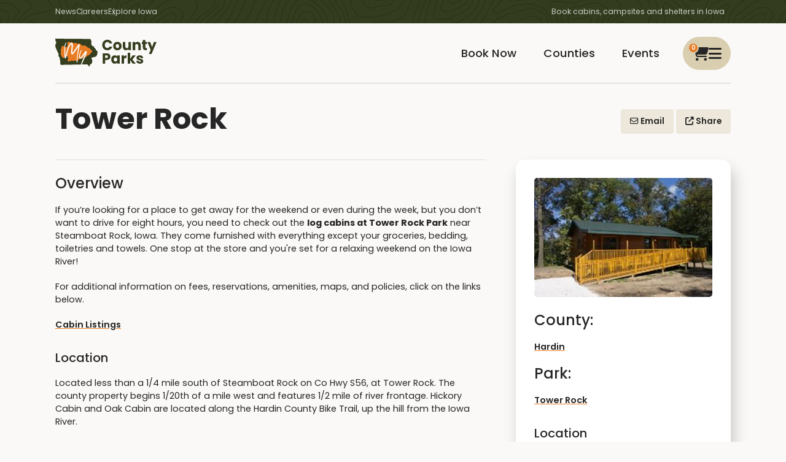

--- FILE ---
content_type: text/html; charset=utf-8
request_url: https://www.mycountyparks.com/County/Hardin/Park/Tower-Rock/Activity/Cabins
body_size: 6789
content:
<!DOCTYPE html>
<html lang="en">
<head>
    <meta charset="utf-8" />
    <meta http-equiv="X-UA-Compatible" content="IE=edge" />
    <meta name="viewport" content="width=device-width, initial-scale=1.0" />
    <title>Cabins - MyCountyParks.com</title>
    <meta name="description" content="If you&#x2019;re looking for a place to get away for the weekend or even during the week, but you don&#x2019;t want to drive for ei..." />
    <meta name="keywords" content="County, Parks, Conservation, Recreation, Natural Resources, Nature, Outdoors, Wetlands, Woodlands, Trails, Environment, Golf, Equestrian, Horse, Canoe, Picnicking, Fishing, Hunting, Biking, Hiking, Forest, Wildlife, Birding, Playground, Camping, Wildflowers, Prairie, Savanna, Preserve, Land, Native American, Boating, Marsh, Kayaking, Shelter, Trips, Trap Range, Naturalist, Forestry, Arboretum, Sand Volleyball, Horseshoe Pits, Buffalo/Bison, Elk, Playscape, Swimming, Beach, Cross-country Ski, Snowshoe, Research, Canoeing, Family, Protection, Education, Reservations, Ponds, Volunteer, Public, Iowa park and recreation, Land conservation and protection in Iowa, Nature volunteer opportunities, Iowa environmental awareness, Going Green, Iowa Natural Resources" />
    <meta name="RATING" content="General" />
    <meta name="author" content="Informatics, Inc." />
    <meta name="copyright" content="&copy; 2009-2025" />
    <meta property="og:title" content="Cabins - MyCountyParks.com" />
    <meta property="og:description" content="If you&#x2019;re looking for a place to get away for the weekend or even during the week, but you don&#x2019;t want to drive for ei..." />
    <meta property="og:image" content="https://content.mycountyparks.com/Production/RelatedItem/Content/34cc34ae-361a-4e97-a269-0f1ab47556ce" />
            <meta name="robots" content="all" />
    <meta http-equiv="content-type" content="text/html; charset=UTF-8" />
    <link rel="shortcut icon" href="https://content.mycountyparks.com/Production/Assets/image/FavIcon.ico" />
    <link rel="icon" type="image/png" href="https://content.mycountyparks.com/Production/Assets/image/FavIcon.png" />

    <!-- Google Tag Manager -->
    <script>
        (function (w, d, s, l, i) {
            w[l] = w[l] || []; w[l].push({
                'gtm.start':
                    new Date().getTime(), event: 'gtm.js'
            }); var f = d.getElementsByTagName(s)[0],
                j = d.createElement(s), dl = l != 'dataLayer' ? '&l=' + l : ''; j.async = true; j.src =
                    'https://www.googletagmanager.com/gtm.js?id=' + i + dl; f.parentNode.insertBefore(j, f);
        })(window, document, 'script', 'dataLayer', 'GTM-M9N4MPRF');
    </script>
    <!-- End Google Tag Manager -->
    <!-- FONTS -->
    <link href="/css/icons.min.css" rel="stylesheet" />
    <link rel="preconnect" href="https://fonts.googleapis.com">
    <link rel="preconnect" href="https://fonts.gstatic.com" crossorigin="">
    <link href="https://fonts.googleapis.com/css2?family=Poppins:wght@400;500;600;700&amp;display=swap" rel="stylesheet">
    <link rel="stylesheet" href="https://code.jquery.com/ui/1.12.1/themes/base/jquery-ui.css">
    <link rel="stylesheet" href="https://cdn.jsdelivr.net/npm/daterangepicker/daterangepicker.css">

    <!-- CSS -->
    <link rel="stylesheet" href="//code.jquery.com/ui/1.11.4/themes/smoothness/jquery-ui.css">
    <link rel="stylesheet" href="https://cdnjs.cloudflare.com/ajax/libs/toastr.js/latest/toastr.min.css"/>
    <link href="/css/app.min.css" rel="stylesheet" />
    <link href="/css/custom.css" rel="stylesheet" />
    <link href="/css/datepicker-custom.min.css" rel="stylesheet" />

    <!-- JS -->
    <script src="https://code.jquery.com/jquery-3.6.3.min.js"></script>
    <script src="https://cdnjs.cloudflare.com/ajax/libs/toastr.js/latest/toastr.min.js"></script>
    <script src="https://cdnjs.cloudflare.com/ajax/libs/jquery-ajax-unobtrusive/3.2.6/jquery.unobtrusive-ajax.min.js" ></script>
    <script src="https://code.jquery.com/ui/1.12.1/jquery-ui.min.js"></script>
    <script src="https://cdn.jsdelivr.net/npm/bootstrap@3.3.7/dist/js/bootstrap.min.js"></script>

    <script src="https://content.mycountyparks.com/Production/Assets/Scripts/fusioncharts.js"></script>
    <script src="https://content.mycountyparks.com/Production/Assets/Scripts/fusioncharts.maps.js"></script>
    <script src="https://content.mycountyparks.com/Production/Assets/Scripts/maps/fusioncharts.iowa.js"></script>
    <script src="https://content.mycountyparks.com/Production/Assets/Scripts/themes/fusioncharts.themes.carbon.js"></script>
    <script type="text/javascript" src="https://cdn.jsdelivr.net/momentjs/latest/moment.min.js" defer></script>
    <script type="text/javascript" src="https://cdn.jsdelivr.net/npm/daterangepicker/daterangepicker.min.js" defer></script>
    <script src="/js/multiselect-dropdown.js"></script>
    <script src="/js/cart.js"></script>
    <script src="/js/chartmap.js"></script>

</head>
<body>

    <!-- Google Tag Manager (noscript) -->
    <noscript b-ywgn1rl9s9>
        <iframe b-ywgn1rl9s9 src="https://www.googletagmanager.com/ns.html?id=GTM-M9N4MPRF"
                height="0" width="0" style="display: none; visibility: hidden"></iframe>
    </noscript>
    <!-- End Google Tag Manager (noscript) -->
    <style>
        ankor a {
            color: inherit !important;
        }
    </style>
    <header b-ywgn1rl9s9>
        <nav b-ywgn1rl9s9 id="site-header" class="fadein">

            <div b-ywgn1rl9s9 class="hdr-top">
                <div b-ywgn1rl9s9 class="container">
                    <ul b-ywgn1rl9s9 class="menu-utlity">
                        <li b-ywgn1rl9s9><a href="/News/News">News</a></li>
                        <li b-ywgn1rl9s9><a href="/Jobs/Default">Careers</a></li>
                        <li b-ywgn1rl9s9><a b-ywgn1rl9s9 href="#" class="viewMapButton">Explore Iowa</a></li>
                    </ul>
                    <p b-ywgn1rl9s9 class="menu-blurb">Book cabins, campsites and shelters in Iowa</p>
                </div>
            </div>
            <div b-ywgn1rl9s9 class="menu">
                <div b-ywgn1rl9s9 class="container">
                    <a b-ywgn1rl9s9 href="/Home/Index" id="logo">
                        <img b-ywgn1rl9s9 loading="lazy" src="https://content.mycountyparks.com/Production/Assets/image/logo.svg" alt="My County Parks Logo" />
                    </a>

                        <div b-ywgn1rl9s9 class="menu-user cursor-change">
                            <a b-ywgn1rl9s9 id="user-menu-toggle">
                                <span b-ywgn1rl9s9 class="menu-alert" id="cart-item-count">0</span>
                                <i b-ywgn1rl9s9 class="fa-regular fa-cart-shopping"></i>
                                <i b-ywgn1rl9s9 class="fa-solid fa-bars"></i>
                            </a>

                            <ul b-ywgn1rl9s9 id="user-menu-list">
                                <li b-ywgn1rl9s9><a b-ywgn1rl9s9 href="/Order/View-Cart"><i b-ywgn1rl9s9 class="fa fa-cart-shopping"></i> View My Cart </a></li>
                                <li b-ywgn1rl9s9><a href="/Login">Login</a></li>
                            </ul>
                        </div>

                    <ul b-ywgn1rl9s9 class="menu-main">
                        <li b-ywgn1rl9s9 class=""><a href="/Facility/Default">Book Now</a></li>
                        <li b-ywgn1rl9s9 class=""><a href="/County/Default">Counties</a></li>
                        <li b-ywgn1rl9s9 class=""><a href="/Event/Default">Events</a></li>
                    </ul>
                </div>
            </div>
        </nav>
    </header>

    <main b-ywgn1rl9s9 role="main" class="pb-3 ">

        
        

<link href="/css/RegisterAccount.css" rel="stylesheet" />
<link href="/css/newsdetail.css" rel="stylesheet" />

<main id="main-content">

    <section>
        <div class="container">
            <header class="detail-header no-img">
                <div class="hdr-row">
                    <div class="col">
                        <h1>Tower Rock</h1>
                    </div>
                    <div class="col">
                        <a href="javascript:void(0);" class="btn-theme btn-alt " id="openActivityEmailModal" data-title="Cabins" data-park="Tower Rock"><i class="fa-regular fa-envelope"></i> Email</a>
                        <a data-target-modal="#modal-share" href="javascript:void(0);" class="btn-theme btn-alt open-button"><i class="fa-solid fa-up-right-from-square"></i> Share</a>

                        <!-- SHARE -->
                        <dialog class="modal modal-all" id="modal-share">
                            <h3>Share This Event <button class="button close-button" data-close-modal="#modal-share"><i class="fa fa-close"></i></button></h3>
                            <ul class="link-list">
                                <li><a href="javascript:void(0);" class="social-icon" data-social="facebook"><i class="fab fa-facebook"></i> Share to Facebook</a></li>
                                <li><a href="javascript:void(0);" class="social-icon" data-social="x"><i class="fab fa-x"></i> Share to X</a></li>
                                <li><a href="javascript:void(0);" class="social-icon" data-social="linkedin"><i class="fab fa-linkedin"></i> Share to LinkedIn</a></li>
                            </ul>
                        </dialog>


                        <!-- Email -->
                        <dialog class="modal" id="modalemail">
                            <div class="modal-header">
                                <h3 class="modal-title">
                                    Email to a Friend
                                    <button class="button close-button" data-close-modal="#modalemail"><i class="fa fa-close"></i></button>
                                </h3>
                            </div>
                            <div class="modal-body emailModalData">
                            </div>
                        </dialog>
                    </div>
                </div>
            </header>
        </div>
    </section>
    <section>


        <div class="container">
            <div class="grid grid-twocol">
                <div class="col" id="sidebar-affix">
                    <div class="search grid sidebar-search">

                        <!--------------- SIDEBAR GALLERY ---------------->
                        <div id="image-gallery" data-images='["https://content.mycountyparks.com/Production/RelatedItem/Content/34cc34ae-361a-4e97-a269-0f1ab47556ce"]'>
                            <img loading="lazy" id="current-image" src="https://content.mycountyparks.com/Production/RelatedItem/Content/34cc34ae-361a-4e97-a269-0f1ab47556ce" alt="Cabins">
                            <div id="left-arrow" class="arrow" style="display: none;">
                                <i class="fa-solid fa-chevron-left"></i>
                            </div>
                            <div id="right-arrow" class="arrow" style="display: none;">
                                <i class="fa-solid fa-chevron-right"></i>
                            </div>
                        </div>

                        <div class="small-type">
                            <h2>County:</h2>
                            <p><a href="/County/Hardin">Hardin</a></p>

                            <h2>Park:</h2>
                            <p><a href="/County/Hardin/Park/Tower-Rock">Tower Rock</a></p>
                                <h3>Location</h3>
                                <p>
                                    <p>Located less than a 1/4 mile south of Steamboat Rock on Co Hwy S56, at Tower Rock. The county property begins 1/20th of a mile west and features 1/2 mile of river frontage. Hickory Cabin and Oak Cabin are located along the Hardin County Bike Trail, up the hill from the Iowa River.</p>
<p><a href="https://www.google.com/maps/@42.4027491,-93.0718751,1389m/data=!3m1!1e3">Google Maps Location</a></p>
                                </p>
                            <hr>
                            <a id="lnkMap" href="#" target="_blank" data-lat="42.401" data-lng="-93.069">
                                <i class="fa-solid fa-location-dot icon-space"></i>Map This Location
                            </a>
                        </div>
                    </div>
                </div>
                <div class="col small-type">
                    <hr style="margin-top: 0;">
                    <h2>Overview</h2>
                    <p>
                        <p>If you&rsquo;re looking for a place to get away for the weekend or even during the week, but you don&rsquo;t want to drive for eight hours, you need to check out the <strong>log cabins at Tower Rock Park</strong> near Steamboat Rock, Iowa. They come furnished with everything except your groceries, bedding, toiletries and towels. One stop at the store and you're set for a relaxing weekend on the Iowa River!</p>
<p>For additional information on fees, reservations, amenities, maps, and policies, click on the links below.</p>
<p><a href="https://www.mycountyparks.com/County/Hardin/Park/Tower-Rock/Facilities.aspx">Cabin Listings</a></p>
                    </p>
                        <h3>Location</h3>
                        <p>
                            <p>Located less than a 1/4 mile south of Steamboat Rock on Co Hwy S56, at Tower Rock. The county property begins 1/20th of a mile west and features 1/2 mile of river frontage. Hickory Cabin and Oak Cabin are located along the Hardin County Bike Trail, up the hill from the Iowa River.</p>
<p><a href="https://www.google.com/maps/@42.4027491,-93.0718751,1389m/data=!3m1!1e3">Google Maps Location</a></p>
                        </p>





                    



                </div>
            </div>
        </div>
    </section>

    

                <div class="banner-ad">
                    <div class="promo">
                        <a href=https://portal.mycountyparks.com/BannerAd/Redirect.aspx?tic=639044364717692061&amp;CID=102&amp;Banner_ID=D883FA26-8BE8-4658-8DAC-1CA6E5DE4B3D&amp;POS=3 target=_self id="BURL">
                            <img loading="lazy" src="https://content.mycountyparks.com/Production/BannerAd/Image/578a0359-5435-4873-87e7-ab52c48fa21b" alt=202 width=468 height=60 id="BIMG">
                        </a>
                    </div>
                </div>

<!-- Google tag (gtag.js) -->
<script async src="https://www.googletagmanager.com/gtag/js?id=G-GVEWW9REY1"></script>
<script>
  window.dataLayer = window.dataLayer || [];
  function gtag(){dataLayer.push(arguments);}
  gtag('js', new Date());

  gtag('config', 'G-GVEWW9REY1');
</script>


</main>
<dialog id="successDialog" class="modal show modal-all">
    <div class="modal-dialog">
        <div class="modal-header">
            <h3 class="modal-title" id="successModalLabel">
                Email to a Friend
                <button class="button close-button" id="closeSuccessDialog"><i class="fa fa-close"></i></button>
            </h3>
        </div>
        <div class="modal-body">
            <p>An email was sent to your friend, thanks!</p>
            <div class="form-action">
                <button type="button" class="btn-theme btn-alt" id="closeSuccessDialogButton">Close</button>
            </div>
        </div>
    </div>
</dialog>


<script src="/js/eventdetail.js"></script>
<script>
    var latitude = '42.401';
    var longitude = '-93.069';
    var mapUrl = 'https://maps.google.com/?q=' + latitude + ',' + longitude;
    $('#lnkMap').attr('href', mapUrl);
</script>

        <div class="modal" id="map-modal">
    <div class="modal-content">
        <div class="modal-header">
            <h3 class="modal-title">
                Map of Counties
                <button class="button close-button map-modal-toggle"><i class="fa fa-close"></i></button>
            </h3>
        </div>
        <div class="modal-body">
            <div id="mapContent">
            </div>
        </div>
    </div>
</div>

    </main>

    <!-- Loader -->
    <div b-ywgn1rl9s9 id="loader" style="display:none">
        <div b-ywgn1rl9s9 class="loader-overlay">
            <div b-ywgn1rl9s9 class="loader-outter">
                <div b-ywgn1rl9s9 class="loader"></div>
            </div>
            <p b-ywgn1rl9s9>Loading</p>
        </div>
    </div>

    <!-- Payment Loader -->
    <div b-ywgn1rl9s9 id="paymentLoader" style="display:none">
        <div b-ywgn1rl9s9 class="loader-overlay">
            <div b-ywgn1rl9s9 class="loader-outter">
                <div b-ywgn1rl9s9 class="loader"></div>
            </div>
            <p b-ywgn1rl9s9>Please wait for the payment to process. It may take several minutes. To avoid multiple charges, please do not hit the back button or close your browser.</p>
        </div>
    </div>

    <footer b-ywgn1rl9s9 class="footer ankor">
        <div b-ywgn1rl9s9 class="container">

            <div b-ywgn1rl9s9 class="row">
                <div b-ywgn1rl9s9 class="ftr-cols">
                    <div b-ywgn1rl9s9 class="col">
                        <img b-ywgn1rl9s9 loading="lazy" src="https://content.mycountyparks.com/Production/Assets/image/logo.svg" alt="My County Parks Logo" />
                        <p b-ywgn1rl9s9>Unlike anything you will find in other states, we invite you to explore Iowa’s 99-county system of parks - all in one place for planning your next outdoor adventure!</p>
                    </div>
                    <div b-ywgn1rl9s9 class="col">
                        <h4 b-ywgn1rl9s9>Links</h4>
                        <ul b-ywgn1rl9s9>
                            <li b-ywgn1rl9s9><a href="/News/News">News</a></li>
                                        <li><a href=/Info/Links>Links</a></li>
            <li><a href=/Info/2026-ADVENTURES>2026 ADVENTURES</a></li>

                            <li b-ywgn1rl9s9><a b-ywgn1rl9s9 href="/Sitemap" id="sitemapLink">Sitemap</a></li>
                        </ul>
                    </div>
                    <div b-ywgn1rl9s9 class="col">
                        <h4 b-ywgn1rl9s9>Connect</h4>
                        <ul b-ywgn1rl9s9>
                            <li b-ywgn1rl9s9><a href="/Contact/ContactUs">Contact Us</a></li>
                            <li b-ywgn1rl9s9><a b-ywgn1rl9s9 href="https://www.facebook.com/pages/MyCountyParkscom/205042366199479?ref=ts">MCP On Facebook</a></li>
                            
                        </ul>
                    </div>
                    <div b-ywgn1rl9s9 class="col">
                        <h4 b-ywgn1rl9s9>Explore</h4>
                        <ul b-ywgn1rl9s9>
                            <li b-ywgn1rl9s9><a href="/Facility/Default">Book a Facility</a></li>
                            <li b-ywgn1rl9s9><a href="/Event/Default">Explore Events</a></li>
                            <li b-ywgn1rl9s9><a href="/County/Default">Discover Our Counties</a></li>
                            <li b-ywgn1rl9s9><a href="/Activities/Default">Activities</a></li>
                                        <li><a href=/Info/SELFIE-STATIONS>SELFIE STATIONS</a></li>

                        </ul>
                    </div>
                </div>
            </div>

            <hr b-ywgn1rl9s9 />

            <h4 b-ywgn1rl9s9 class="text-center">Explore Iowa's 99 Counties</h4>

            
<ul class="county-list">
<a data-county="Adair" href="/County/Adair">Adair</a><a data-county="Adams" href="/County/Adams">Adams</a><a data-county="Allamakee" href="/County/Allamakee">Allamakee</a><a data-county="Appanoose" href="/County/Appanoose">Appanoose</a><a data-county="Audubon" href="/County/Audubon">Audubon</a><a data-county="Benton" href="/County/Benton">Benton</a><a data-county="Black-Hawk" href="/County/Black-Hawk">Black Hawk</a><a data-county="Boone" href="/County/Boone">Boone</a><a data-county="Bremer" href="/County/Bremer">Bremer</a><a data-county="Buchanan" href="/County/Buchanan">Buchanan</a><a data-county="Buena-Vista" href="/County/Buena-Vista">Buena Vista</a><a data-county="Butler" href="/County/Butler">Butler</a><a data-county="Calhoun" href="/County/Calhoun">Calhoun</a><a data-county="Carroll" href="/County/Carroll">Carroll</a><a data-county="Cass" href="/County/Cass">Cass</a><a data-county="Cedar" href="/County/Cedar">Cedar</a><a data-county="Cerro-Gordo" href="/County/Cerro-Gordo">Cerro Gordo</a><a data-county="Cherokee" href="/County/Cherokee">Cherokee</a><a data-county="Chickasaw" href="/County/Chickasaw">Chickasaw</a><a data-county="Clarke" href="/County/Clarke">Clarke</a><a data-county="Clay" href="/County/Clay">Clay</a><a data-county="Clayton" href="/County/Clayton">Clayton</a><a data-county="Clinton" href="/County/Clinton">Clinton</a><a data-county="Crawford" href="/County/Crawford">Crawford</a><a data-county="Dallas" href="/County/Dallas">Dallas</a><a data-county="Davis" href="/County/Davis">Davis</a><a data-county="Decatur" href="/County/Decatur">Decatur</a><a data-county="Delaware" href="/County/Delaware">Delaware</a><a data-county="Des-Moines" href="/County/Des-Moines">Des Moines</a><a data-county="Dickinson" href="/County/Dickinson">Dickinson</a><a data-county="Dubuque" href="/County/Dubuque">Dubuque</a><a data-county="Emmet" href="/County/Emmet">Emmet</a><a data-county="Fayette" href="/County/Fayette">Fayette</a><a data-county="Floyd" href="/County/Floyd">Floyd</a><a data-county="Franklin" href="/County/Franklin">Franklin</a><a data-county="Fremont" href="/County/Fremont">Fremont</a><a data-county="Greene" href="/County/Greene">Greene</a><a data-county="Grundy" href="/County/Grundy">Grundy</a><a data-county="Guthrie" href="/County/Guthrie">Guthrie</a><a data-county="Hamilton" href="/County/Hamilton">Hamilton</a><a data-county="Hancock" href="/County/Hancock">Hancock</a><a data-county="Hardin" href="/County/Hardin">Hardin</a><a data-county="Harrison" href="/County/Harrison">Harrison</a><a data-county="Henry" href="/County/Henry">Henry</a><a data-county="Howard" href="/County/Howard">Howard</a><a data-county="Humboldt" href="/County/Humboldt">Humboldt</a><a data-county="Ida" href="/County/Ida">Ida</a><a data-county="Iowa" href="/County/Iowa">Iowa</a><a data-county="Jackson" href="/County/Jackson">Jackson</a><a data-county="Jasper" href="/County/Jasper">Jasper</a><a data-county="Jefferson" href="/County/Jefferson">Jefferson</a><a data-county="Johnson" href="/County/Johnson">Johnson</a><a data-county="Jones" href="/County/Jones">Jones</a><a data-county="Keokuk" href="/County/Keokuk">Keokuk</a><a data-county="Kossuth" href="/County/Kossuth">Kossuth</a><a data-county="Lee" href="/County/Lee">Lee</a><a data-county="Linn" href="/County/Linn">Linn</a><a data-county="Louisa" href="/County/Louisa">Louisa</a><a data-county="Lucas" href="/County/Lucas">Lucas</a><a data-county="Lyon" href="/County/Lyon">Lyon</a><a data-county="Madison" href="/County/Madison">Madison</a><a data-county="Mahaska" href="/County/Mahaska">Mahaska</a><a data-county="Marion" href="/County/Marion">Marion</a><a data-county="Marshall" href="/County/Marshall">Marshall</a><a data-county="Mills" href="/County/Mills">Mills</a><a data-county="Mitchell" href="/County/Mitchell">Mitchell</a><a data-county="Monona" href="/County/Monona">Monona</a><a data-county="Monroe" href="/County/Monroe">Monroe</a><a data-county="Montgomery" href="/County/Montgomery">Montgomery</a><a data-county="Muscatine" href="/County/Muscatine">Muscatine</a><a data-county="OBrien" href="/County/OBrien">O&#x27;Brien</a><a data-county="Osceola" href="/County/Osceola">Osceola</a><a data-county="Page" href="/County/Page">Page</a><a data-county="Palo-Alto" href="/County/Palo-Alto">Palo Alto</a><a data-county="Plymouth" href="/County/Plymouth">Plymouth</a><a data-county="Pocahontas" href="/County/Pocahontas">Pocahontas</a><a data-county="Polk" href="/County/Polk">Polk</a><a data-county="Pottawattamie" href="/County/Pottawattamie">Pottawattamie</a><a data-county="Poweshiek" href="/County/Poweshiek">Poweshiek</a><a data-county="Ringgold" href="/County/Ringgold">Ringgold</a><a data-county="Sac" href="/County/Sac">Sac</a><a data-county="Scott" href="/County/Scott">Scott</a><a data-county="Shelby" href="/County/Shelby">Shelby</a><a data-county="Sioux" href="/County/Sioux">Sioux</a><a data-county="Story" href="/County/Story">Story</a><a data-county="Tama" href="/County/Tama">Tama</a><a data-county="Taylor" href="/County/Taylor">Taylor</a><a data-county="Union" href="/County/Union">Union</a><a data-county="Van-Buren" href="/County/Van-Buren">Van Buren</a><a data-county="Wapello" href="/County/Wapello">Wapello</a><a data-county="Warren" href="/County/Warren">Warren</a><a data-county="Washington" href="/County/Washington">Washington</a><a data-county="Wayne" href="/County/Wayne">Wayne</a><a data-county="Webster" href="/County/Webster">Webster</a><a data-county="Winnebago" href="/County/Winnebago">Winnebago</a><a data-county="Winneshiek" href="/County/Winneshiek">Winneshiek</a><a data-county="Woodbury" href="/County/Woodbury">Woodbury</a><a data-county="Worth" href="/County/Worth">Worth</a><a data-county="Wright" href="/County/Wright">Wright</a></ul>


            <hr b-ywgn1rl9s9 />
            <div b-ywgn1rl9s9 class="copy">
                <p b-ywgn1rl9s9>© 2026 My County Parks | All Rights Reserved | Web Application by <a b-ywgn1rl9s9 href="http://www.informaticsinc.com" target="_blank">Informatics, Inc</a></p>
                <ul b-ywgn1rl9s9>
                                <li><a href=/Info/Privacy-Policy>Privacy Policy</a></li>
            <li><a href=https://portal.mycountyparks.com/Org-Event/Default.aspx>Organization Event</a></li>
            <li><a href=/Info/REAP>REAP</a></li>
            <li><a href=/Info/Security-Policy>Security Policy</a></li>

                </ul>
            </div>
        </div>
    </footer>

    <dialog b-ywgn1rl9s9 id="countySwitchDialog" class="modal show modal-all">
        <div b-ywgn1rl9s9 class="modal-dialog">
            <div b-ywgn1rl9s9 class="modal-header">
                <h3 b-ywgn1rl9s9 class="modal-title" id="switchModalLabel">
                    Are you sure?
                    <button b-ywgn1rl9s9 type="button" class="button close-button" id="closeSwitchDialog">
                        <i b-ywgn1rl9s9 class="fa fa-close"></i>
                    </button>
                </h3>

            </div>
            <div b-ywgn1rl9s9 class="modal-body">
                <p b-ywgn1rl9s9>You can only add items and make purchases from one <span b-ywgn1rl9s9 id="dynamicCountyName"></span> county at a time. If you click "Continue," you will be redirected to a different county, and you will need to clear your cart before you make purchases from this new county. Do you wish to proceed?</p>
            </div>
            <div b-ywgn1rl9s9 class="modal-footer county-switch-footer">
                <button b-ywgn1rl9s9 type="button" class="btn-theme btn-alt close-button" id="closeCountyDialog">Cancel</button>
                <button b-ywgn1rl9s9 type="button" class="btn-theme btn-theme-alt" id="confirmSwitchButton">Continue</button>
            </div>
        </div>
    </dialog>

    <!-- Global script for Auto Suggest Functionality -->
    <script>
        function triggerEventFunction(value, label, category) {
            $("#hiddenFieldID").val(value);
            $("#hiddenFieldCategory").val(category);
        }

        $(document).ready(function () {
            $(".autocomplete-form").on("submit", function () {
                var keyword = $(this).find(".autocomplete-input").val();
                var hiddenFieldID = $(this).find(".hidden-field-id").val();
                var hiddenFieldCategory = $(this).find(".hidden-field-category").val();
            });
        });
    </script>
    <!-- End of Global script for Auto Suggest Functionality -->
    <!-- JS -->
    <script src="/js/swiper.min.js"></script>
    <script src="/js/min/index.umd.min.js"></script>
    <script src="https://cdn.jsdelivr.net/gh/mcstudios/glightbox@3.2.0/dist/js/glightbox.min.js"></script>
    <script src="/js/scripts.js"></script>

    <script src="/js/bundle.js"></script>

    
</body>
</html>


--- FILE ---
content_type: text/css
request_url: https://www.mycountyparks.com/css/app.min.css
body_size: 159752
content:
.disable-scrollbars {
    scrollbar-width: none;
    -ms-overflow-style: none
}

    .disable-scrollbars::-webkit-scrollbar {
        background: rgba(0,0,0,0);
        width: 0px
    }

@font-face {
    font-family: swiper-icons;
    src: url("data:application/font-woff;charset=utf-8;base64, [base64]//wADZ2x5ZgAAAywAAADMAAAD2MHtryVoZWFkAAABbAAAADAAAAA2E2+eoWhoZWEAAAGcAAAAHwAAACQC9gDzaG10eAAAAigAAAAZAAAArgJkABFsb2NhAAAC0AAAAFoAAABaFQAUGG1heHAAAAG8AAAAHwAAACAAcABAbmFtZQAAA/gAAAE5AAACXvFdBwlwb3N0AAAFNAAAAGIAAACE5s74hXjaY2BkYGAAYpf5Hu/j+W2+MnAzMYDAzaX6QjD6/4//Bxj5GA8AuRwMYGkAPywL13jaY2BkYGA88P8Agx4j+/8fQDYfA1AEBWgDAIB2BOoAeNpjYGRgYNBh4GdgYgABEMnIABJzYNADCQAACWgAsQB42mNgYfzCOIGBlYGB0YcxjYGBwR1Kf2WQZGhhYGBiYGVmgAFGBiQQkOaawtDAoMBQxXjg/wEGPcYDDA4wNUA2CCgwsAAAO4EL6gAAeNpj2M0gyAACqxgGNWBkZ2D4/wMA+xkDdgAAAHjaY2BgYGaAYBkGRgYQiAHyGMF8FgYHIM3DwMHABGQrMOgyWDLEM1T9/w8UBfEMgLzE////P/5//f/V/xv+r4eaAAeMbAxwIUYmIMHEgKYAYjUcsDAwsLKxc3BycfPw8jEQA/[base64]/uznmfPFBNODM2K7MTQ45YEAZqGP81AmGGcF3iPqOop0r1SPTaTbVkfUe4HXj97wYE+yNwWYxwWu4v1ugWHgo3S1XdZEVqWM7ET0cfnLGxWfkgR42o2PvWrDMBSFj/IHLaF0zKjRgdiVMwScNRAoWUoH78Y2icB/yIY09An6AH2Bdu/UB+yxopYshQiEvnvu0dURgDt8QeC8PDw7Fpji3fEA4z/PEJ6YOB5hKh4dj3EvXhxPqH/SKUY3rJ7srZ4FZnh1PMAtPhwP6fl2PMJMPDgeQ4rY8YT6Gzao0eAEA409DuggmTnFnOcSCiEiLMgxCiTI6Cq5DZUd3Qmp10vO0LaLTd2cjN4fOumlc7lUYbSQcZFkutRG7g6JKZKy0RmdLY680CDnEJ+UMkpFFe1RN7nxdVpXrC4aTtnaurOnYercZg2YVmLN/d/gczfEimrE/fs/bOuq29Zmn8tloORaXgZgGa78yO9/cnXm2BpaGvq25Dv9S4E9+5SIc9PqupJKhYFSSl47+Qcr1mYNAAAAeNptw0cKwkAAAMDZJA8Q7OUJvkLsPfZ6zFVERPy8qHh2YER+3i/BP83vIBLLySsoKimrqKqpa2hp6+jq6RsYGhmbmJqZSy0sraxtbO3sHRydnEMU4uR6yx7JJXveP7WrDycAAAAAAAH//wACeNpjYGRgYOABYhkgZgJCZgZNBkYGLQZtIJsFLMYAAAw3ALgAeNolizEKgDAQBCchRbC2sFER0YD6qVQiBCv/H9ezGI6Z5XBAw8CBK/m5iQQVauVbXLnOrMZv2oLdKFa8Pjuru2hJzGabmOSLzNMzvutpB3N42mNgZGBg4GKQYzBhYMxJLMlj4GBgAYow/P/PAJJhLM6sSoWKfWCAAwDAjgbRAAB42mNgYGBkAIIbCZo5IPrmUn0hGA0AO8EFTQAA");
    font-weight: 400;
    font-style: normal
}

:root {
    --swiper-theme-color: #007aff
}

.swiper, swiper-container {
    margin-left: auto;
    margin-right: auto;
    position: relative;
    overflow: hidden;
    list-style: none;
    padding: 0;
    z-index: 1;
    display: block
}

.swiper-vertical > .swiper-wrapper {
    flex-direction: column
}

.swiper-wrapper {
    position: relative;
    width: 100%;
    height: 100%;
    z-index: 1;
    display: flex;
    transition-property: transform;
    transition-timing-function: var(--swiper-wrapper-transition-timing-function, initial);
    box-sizing: content-box
}

.swiper-android .swiper-slide, .swiper-wrapper {
    transform: translate3d(0px, 0, 0)
}

.swiper-horizontal {
    touch-action: pan-y
}

.swiper-vertical {
    touch-action: pan-x
}

.swiper-slide, swiper-slide {
    flex-shrink: 0;
    width: 100%;
    height: 100%;
    position: relative;
    transition-property: transform;
    display: block
}

.swiper-slide-invisible-blank {
    visibility: hidden
}

.swiper-autoheight, .swiper-autoheight .swiper-slide {
    height: auto
}

    .swiper-autoheight .swiper-wrapper {
        align-items: flex-start;
        transition-property: transform,height
    }

.swiper-backface-hidden .swiper-slide {
    transform: translateZ(0);
    -webkit-backface-visibility: hidden;
    backface-visibility: hidden
}

.swiper-3d.swiper-css-mode .swiper-wrapper {
    perspective: 1200px
}

.swiper-3d .swiper-wrapper {
    transform-style: preserve-3d
}

.swiper-3d {
    perspective: 1200px
}

    .swiper-3d .swiper-cube-shadow, .swiper-3d .swiper-slide, .swiper-3d .swiper-slide-shadow, .swiper-3d .swiper-slide-shadow-bottom, .swiper-3d .swiper-slide-shadow-left, .swiper-3d .swiper-slide-shadow-right, .swiper-3d .swiper-slide-shadow-top {
        transform-style: preserve-3d
    }

    .swiper-3d .swiper-slide-shadow, .swiper-3d .swiper-slide-shadow-bottom, .swiper-3d .swiper-slide-shadow-left, .swiper-3d .swiper-slide-shadow-right, .swiper-3d .swiper-slide-shadow-top {
        position: absolute;
        left: 0;
        top: 0;
        width: 100%;
        height: 100%;
        pointer-events: none;
        z-index: 10
    }

    .swiper-3d .swiper-slide-shadow {
        background: rgba(0,0,0,.15)
    }

    .swiper-3d .swiper-slide-shadow-left {
        background-image: linear-gradient(to left, rgba(0, 0, 0, 0.5), rgba(0, 0, 0, 0))
    }

    .swiper-3d .swiper-slide-shadow-right {
        background-image: linear-gradient(to right, rgba(0, 0, 0, 0.5), rgba(0, 0, 0, 0))
    }

    .swiper-3d .swiper-slide-shadow-top {
        background-image: linear-gradient(to top, rgba(0, 0, 0, 0.5), rgba(0, 0, 0, 0))
    }

    .swiper-3d .swiper-slide-shadow-bottom {
        background-image: linear-gradient(to bottom, rgba(0, 0, 0, 0.5), rgba(0, 0, 0, 0))
    }

.swiper-css-mode > .swiper-wrapper {
    overflow: auto;
    scrollbar-width: none;
    -ms-overflow-style: none
}

    .swiper-css-mode > .swiper-wrapper::-webkit-scrollbar {
        display: none
    }

    .swiper-css-mode > .swiper-wrapper > .swiper-slide {
        scroll-snap-align: start start
    }

.swiper-horizontal.swiper-css-mode > .swiper-wrapper {
    scroll-snap-type: x mandatory
}

.swiper-vertical.swiper-css-mode > .swiper-wrapper {
    scroll-snap-type: y mandatory
}

.swiper-centered > .swiper-wrapper::before {
    content: "";
    flex-shrink: 0;
    order: 9999
}

.swiper-centered > .swiper-wrapper > .swiper-slide {
    scroll-snap-align: center center;
    scroll-snap-stop: always
}

.swiper-centered.swiper-horizontal > .swiper-wrapper > .swiper-slide:first-child {
    margin-inline-start: var(--swiper-centered-offset-before)
}

.swiper-centered.swiper-horizontal > .swiper-wrapper::before {
    height: 100%;
    min-height: 1px;
    width: var(--swiper-centered-offset-after)
}

.swiper-centered.swiper-vertical > .swiper-wrapper > .swiper-slide:first-child {
    margin-block-start: var(--swiper-centered-offset-before)
}

.swiper-centered.swiper-vertical > .swiper-wrapper::before {
    width: 100%;
    min-width: 1px;
    height: var(--swiper-centered-offset-after)
}

.swiper-lazy-preloader {
    width: 42px;
    height: 42px;
    position: absolute;
    left: 50%;
    top: 50%;
    margin-left: -21px;
    margin-top: -21px;
    z-index: 10;
    transform-origin: 50%;
    box-sizing: border-box;
    border: 4px solid var(--swiper-preloader-color, var(--swiper-theme-color));
    border-radius: 50%;
    border-top-color: rgba(0,0,0,0)
}

.swiper-watch-progress .swiper-slide-visible .swiper-lazy-preloader, .swiper:not(.swiper-watch-progress) .swiper-lazy-preloader, swiper-container:not(.swiper-watch-progress) .swiper-lazy-preloader {
    animation: swiper-preloader-spin 1s infinite linear
}

.swiper-lazy-preloader-white {
    --swiper-preloader-color: #fff
}

.swiper-lazy-preloader-black {
    --swiper-preloader-color: #000
}

@keyframes swiper-preloader-spin {
    0% {
        transform: rotate(0deg)
    }

    100% {
        transform: rotate(360deg)
    }
}

.swiper-virtual .swiper-slide {
    -webkit-backface-visibility: hidden;
    transform: translateZ(0)
}

.swiper-virtual.swiper-css-mode .swiper-wrapper::after {
    content: "";
    position: absolute;
    left: 0;
    top: 0;
    pointer-events: none
}

.swiper-virtual.swiper-css-mode.swiper-horizontal .swiper-wrapper::after {
    height: 1px;
    width: var(--swiper-virtual-size)
}

.swiper-virtual.swiper-css-mode.swiper-vertical .swiper-wrapper::after {
    width: 1px;
    height: var(--swiper-virtual-size)
}

:root {
    --swiper-navigation-size: 44px
}

.swiper-button-next, .swiper-button-prev {
    position: absolute;
    top: var(--swiper-navigation-top-offset, 50%);
    width: calc(var(--swiper-navigation-size)/44*27);
    height: var(--swiper-navigation-size);
    margin-top: calc(0px - var(--swiper-navigation-size)/2);
    z-index: 10;
    cursor: pointer;
    display: flex;
    align-items: center;
    justify-content: center;
    color: var(--swiper-navigation-color, var(--swiper-theme-color))
}

    .swiper-button-next.swiper-button-disabled, .swiper-button-prev.swiper-button-disabled {
        opacity: .35;
        cursor: auto;
        pointer-events: none
    }

    .swiper-button-next.swiper-button-hidden, .swiper-button-prev.swiper-button-hidden {
        opacity: 0;
        cursor: auto;
        pointer-events: none
    }

.swiper-navigation-disabled .swiper-button-next, .swiper-navigation-disabled .swiper-button-prev {
    display: none !important
}

.swiper-button-next:after, .swiper-button-prev:after {
    font-family: swiper-icons;
    font-size: var(--swiper-navigation-size);
    text-transform: none !important;
    letter-spacing: 0;
    font-variant: initial;
    line-height: 1
}

.swiper-button-prev, .swiper-rtl .swiper-button-next {
    left: var(--swiper-navigation-sides-offset, 10px);
    right: auto
}

    .swiper-button-prev:after, .swiper-rtl .swiper-button-next:after {
        content: "prev"
    }

.swiper-button-next, .swiper-rtl .swiper-button-prev {
    right: var(--swiper-navigation-sides-offset, 10px);
    left: auto
}

    .swiper-button-next:after, .swiper-rtl .swiper-button-prev:after {
        content: "next"
    }

.swiper-button-lock {
    display: none
}

.swiper-pagination {
    position: absolute;
    text-align: center;
    transition: .3s opacity;
    transform: translate3d(0, 0, 0);
    z-index: 10
}

    .swiper-pagination.swiper-pagination-hidden {
        opacity: 0
    }

    .swiper-pagination-disabled > .swiper-pagination, .swiper-pagination.swiper-pagination-disabled {
        display: none !important
    }

.swiper-horizontal > .swiper-pagination-bullets, .swiper-pagination-bullets.swiper-pagination-horizontal, .swiper-pagination-custom, .swiper-pagination-fraction {
    bottom: var(--swiper-pagination-bottom, 8px);
    top: var(--swiper-pagination-top, auto);
    left: 0;
    width: 100%
}

.swiper-pagination-bullets-dynamic {
    overflow: hidden;
    font-size: 0
}

    .swiper-pagination-bullets-dynamic .swiper-pagination-bullet {
        transform: scale(0.33);
        position: relative
    }

    .swiper-pagination-bullets-dynamic .swiper-pagination-bullet-active {
        transform: scale(1)
    }

    .swiper-pagination-bullets-dynamic .swiper-pagination-bullet-active-main {
        transform: scale(1)
    }

    .swiper-pagination-bullets-dynamic .swiper-pagination-bullet-active-prev {
        transform: scale(0.66)
    }

    .swiper-pagination-bullets-dynamic .swiper-pagination-bullet-active-prev-prev {
        transform: scale(0.33)
    }

    .swiper-pagination-bullets-dynamic .swiper-pagination-bullet-active-next {
        transform: scale(0.66)
    }

    .swiper-pagination-bullets-dynamic .swiper-pagination-bullet-active-next-next {
        transform: scale(0.33)
    }

.swiper-pagination-bullet {
    width: var(--swiper-pagination-bullet-width, var(--swiper-pagination-bullet-size, 8px));
    height: var(--swiper-pagination-bullet-height, var(--swiper-pagination-bullet-size, 8px));
    display: inline-block;
    border-radius: 50%;
    background: var(--swiper-pagination-bullet-inactive-color, #000);
    opacity: var(--swiper-pagination-bullet-inactive-opacity, 0.2)
}

button.swiper-pagination-bullet {
    border: none;
    margin: 0;
    padding: 0;
    box-shadow: none;
    -webkit-appearance: none;
    appearance: none
}

.swiper-pagination-clickable .swiper-pagination-bullet {
    cursor: pointer
}

.swiper-pagination-bullet:only-child {
    display: none !important
}

.swiper-pagination-bullet-active {
    opacity: var(--swiper-pagination-bullet-opacity, 1);
    background: var(--swiper-pagination-color, var(--swiper-theme-color))
}

.swiper-pagination-vertical.swiper-pagination-bullets, .swiper-vertical > .swiper-pagination-bullets {
    right: var(--swiper-pagination-right, 8px);
    left: var(--swiper-pagination-left, auto);
    top: 50%;
    transform: translate3d(0px, -50%, 0)
}

    .swiper-pagination-vertical.swiper-pagination-bullets .swiper-pagination-bullet, .swiper-vertical > .swiper-pagination-bullets .swiper-pagination-bullet {
        margin: var(--swiper-pagination-bullet-vertical-gap, 6px) 0;
        display: block
    }

    .swiper-pagination-vertical.swiper-pagination-bullets.swiper-pagination-bullets-dynamic, .swiper-vertical > .swiper-pagination-bullets.swiper-pagination-bullets-dynamic {
        top: 50%;
        transform: translateY(-50%);
        width: 8px
    }

        .swiper-pagination-vertical.swiper-pagination-bullets.swiper-pagination-bullets-dynamic .swiper-pagination-bullet, .swiper-vertical > .swiper-pagination-bullets.swiper-pagination-bullets-dynamic .swiper-pagination-bullet {
            display: inline-block;
            transition: .2s transform,.2s top
        }

.swiper-horizontal > .swiper-pagination-bullets .swiper-pagination-bullet, .swiper-pagination-horizontal.swiper-pagination-bullets .swiper-pagination-bullet {
    margin: 0 var(--swiper-pagination-bullet-horizontal-gap, 4px)
}

.swiper-horizontal > .swiper-pagination-bullets.swiper-pagination-bullets-dynamic, .swiper-pagination-horizontal.swiper-pagination-bullets.swiper-pagination-bullets-dynamic {
    left: 50%;
    transform: translateX(-50%);
    white-space: nowrap
}

    .swiper-horizontal > .swiper-pagination-bullets.swiper-pagination-bullets-dynamic .swiper-pagination-bullet, .swiper-pagination-horizontal.swiper-pagination-bullets.swiper-pagination-bullets-dynamic .swiper-pagination-bullet {
        transition: .2s transform,.2s left
    }

.swiper-horizontal.swiper-rtl > .swiper-pagination-bullets-dynamic .swiper-pagination-bullet, :host(.swiper-horizontal.swiper-rtl) .swiper-pagination-bullets-dynamic .swiper-pagination-bullet {
    transition: .2s transform,.2s right
}

.swiper-pagination-fraction {
    color: var(--swiper-pagination-fraction-color, inherit)
}

.swiper-pagination-progressbar {
    background: var(--swiper-pagination-progressbar-bg-color, rgba(0, 0, 0, 0.25));
    position: absolute
}

    .swiper-pagination-progressbar .swiper-pagination-progressbar-fill {
        background: var(--swiper-pagination-color, var(--swiper-theme-color));
        position: absolute;
        left: 0;
        top: 0;
        width: 100%;
        height: 100%;
        transform: scale(0);
        transform-origin: left top
    }

.swiper-rtl .swiper-pagination-progressbar .swiper-pagination-progressbar-fill {
    transform-origin: right top
}

.swiper-horizontal > .swiper-pagination-progressbar, .swiper-pagination-progressbar.swiper-pagination-horizontal, .swiper-pagination-progressbar.swiper-pagination-vertical.swiper-pagination-progressbar-opposite, .swiper-vertical > .swiper-pagination-progressbar.swiper-pagination-progressbar-opposite {
    width: 100%;
    height: var(--swiper-pagination-progressbar-size, 4px);
    left: 0;
    top: 0
}

    .swiper-horizontal > .swiper-pagination-progressbar.swiper-pagination-progressbar-opposite, .swiper-pagination-progressbar.swiper-pagination-horizontal.swiper-pagination-progressbar-opposite, .swiper-pagination-progressbar.swiper-pagination-vertical, .swiper-vertical > .swiper-pagination-progressbar {
        width: var(--swiper-pagination-progressbar-size, 4px);
        height: 100%;
        left: 0;
        top: 0
    }

.swiper-pagination-lock {
    display: none
}

.swiper-scrollbar {
    border-radius: var(--swiper-scrollbar-border-radius, 10px);
    position: relative;
    -ms-touch-action: none;
    background: var(--swiper-scrollbar-bg-color, rgba(0, 0, 0, 0.1))
}

    .swiper-scrollbar-disabled > .swiper-scrollbar, .swiper-scrollbar.swiper-scrollbar-disabled {
        display: none !important
    }

    .swiper-horizontal > .swiper-scrollbar, .swiper-scrollbar.swiper-scrollbar-horizontal {
        position: absolute;
        left: var(--swiper-scrollbar-sides-offset, 1%);
        bottom: var(--swiper-scrollbar-bottom, 4px);
        top: var(--swiper-scrollbar-top, auto);
        z-index: 50;
        height: var(--swiper-scrollbar-size, 4px);
        width: calc(100% - 2*var(--swiper-scrollbar-sides-offset, 1%))
    }

    .swiper-scrollbar.swiper-scrollbar-vertical, .swiper-vertical > .swiper-scrollbar {
        position: absolute;
        left: var(--swiper-scrollbar-left, auto);
        right: var(--swiper-scrollbar-right, 4px);
        top: var(--swiper-scrollbar-sides-offset, 1%);
        z-index: 50;
        width: var(--swiper-scrollbar-size, 4px);
        height: calc(100% - 2*var(--swiper-scrollbar-sides-offset, 1%))
    }

.swiper-scrollbar-drag {
    height: 100%;
    width: 100%;
    position: relative;
    background: var(--swiper-scrollbar-drag-bg-color, rgba(0, 0, 0, 0.5));
    border-radius: var(--swiper-scrollbar-border-radius, 10px);
    left: 0;
    top: 0
}

.swiper-scrollbar-cursor-drag {
    cursor: move
}

.swiper-scrollbar-lock {
    display: none
}

.swiper-zoom-container {
    width: 100%;
    height: 100%;
    display: flex;
    justify-content: center;
    align-items: center;
    text-align: center
}

    .swiper-zoom-container > canvas, .swiper-zoom-container > img, .swiper-zoom-container > svg {
        max-width: 100%;
        max-height: 100%;
        object-fit: contain
    }

.swiper-slide-zoomed {
    cursor: move;
    touch-action: none
}

.swiper .swiper-notification, swiper-container .swiper-notification {
    position: absolute;
    left: 0;
    top: 0;
    pointer-events: none;
    opacity: 0;
    z-index: -1000
}

.swiper-free-mode > .swiper-wrapper {
    transition-timing-function: ease-out;
    margin: 0 auto
}

.swiper-grid > .swiper-wrapper {
    flex-wrap: wrap
}

.swiper-grid-column > .swiper-wrapper {
    flex-wrap: wrap;
    flex-direction: column
}

.swiper-fade.swiper-free-mode .swiper-slide {
    transition-timing-function: ease-out
}

.swiper-fade .swiper-slide {
    pointer-events: none;
    transition-property: opacity
}

    .swiper-fade .swiper-slide .swiper-slide {
        pointer-events: none
    }

.swiper-fade .swiper-slide-active, .swiper-fade .swiper-slide-active .swiper-slide-active {
    pointer-events: auto
}

.swiper-cube {
    overflow: visible
}

    .swiper-cube .swiper-slide {
        pointer-events: none;
        -webkit-backface-visibility: hidden;
        backface-visibility: hidden;
        z-index: 1;
        visibility: hidden;
        transform-origin: 0 0;
        width: 100%;
        height: 100%
    }

        .swiper-cube .swiper-slide .swiper-slide {
            pointer-events: none
        }

    .swiper-cube.swiper-rtl .swiper-slide {
        transform-origin: 100% 0
    }

    .swiper-cube .swiper-slide-active, .swiper-cube .swiper-slide-active .swiper-slide-active {
        pointer-events: auto
    }

    .swiper-cube .swiper-slide-active, .swiper-cube .swiper-slide-next, .swiper-cube .swiper-slide-next + .swiper-slide, .swiper-cube .swiper-slide-prev {
        pointer-events: auto;
        visibility: visible
    }

    .swiper-cube .swiper-slide-shadow-bottom, .swiper-cube .swiper-slide-shadow-left, .swiper-cube .swiper-slide-shadow-right, .swiper-cube .swiper-slide-shadow-top {
        z-index: 0;
        -webkit-backface-visibility: hidden;
        backface-visibility: hidden
    }

    .swiper-cube .swiper-cube-shadow {
        position: absolute;
        left: 0;
        bottom: 0px;
        width: 100%;
        height: 100%;
        opacity: .6;
        z-index: 0
    }

        .swiper-cube .swiper-cube-shadow:before {
            content: "";
            background: #000;
            position: absolute;
            left: 0;
            top: 0;
            bottom: 0;
            right: 0;
            filter: blur(50px)
        }

.swiper-flip {
    overflow: visible
}

    .swiper-flip .swiper-slide {
        pointer-events: none;
        -webkit-backface-visibility: hidden;
        backface-visibility: hidden;
        z-index: 1
    }

        .swiper-flip .swiper-slide .swiper-slide {
            pointer-events: none
        }

    .swiper-flip .swiper-slide-active, .swiper-flip .swiper-slide-active .swiper-slide-active {
        pointer-events: auto
    }

    .swiper-flip .swiper-slide-shadow-bottom, .swiper-flip .swiper-slide-shadow-left, .swiper-flip .swiper-slide-shadow-right, .swiper-flip .swiper-slide-shadow-top {
        z-index: 0;
        -webkit-backface-visibility: hidden;
        backface-visibility: hidden
    }

.swiper-creative .swiper-slide {
    -webkit-backface-visibility: hidden;
    backface-visibility: hidden;
    overflow: hidden;
    transition-property: transform,opacity,height
}

.swiper-cards {
    overflow: visible
}

    .swiper-cards .swiper-slide {
        transform-origin: center bottom;
        -webkit-backface-visibility: hidden;
        backface-visibility: hidden;
        overflow: hidden
    }

@font-face {
    font-family: swiper-icons;
    src: url("data:application/font-woff;charset=utf-8;base64, [base64]//wADZ2x5ZgAAAywAAADMAAAD2MHtryVoZWFkAAABbAAAADAAAAA2E2+eoWhoZWEAAAGcAAAAHwAAACQC9gDzaG10eAAAAigAAAAZAAAArgJkABFsb2NhAAAC0AAAAFoAAABaFQAUGG1heHAAAAG8AAAAHwAAACAAcABAbmFtZQAAA/gAAAE5AAACXvFdBwlwb3N0AAAFNAAAAGIAAACE5s74hXjaY2BkYGAAYpf5Hu/j+W2+MnAzMYDAzaX6QjD6/4//Bxj5GA8AuRwMYGkAPywL13jaY2BkYGA88P8Agx4j+/8fQDYfA1AEBWgDAIB2BOoAeNpjYGRgYNBh4GdgYgABEMnIABJzYNADCQAACWgAsQB42mNgYfzCOIGBlYGB0YcxjYGBwR1Kf2WQZGhhYGBiYGVmgAFGBiQQkOaawtDAoMBQxXjg/wEGPcYDDA4wNUA2CCgwsAAAO4EL6gAAeNpj2M0gyAACqxgGNWBkZ2D4/wMA+xkDdgAAAHjaY2BgYGaAYBkGRgYQiAHyGMF8FgYHIM3DwMHABGQrMOgyWDLEM1T9/w8UBfEMgLzE////P/5//f/V/xv+r4eaAAeMbAxwIUYmIMHEgKYAYjUcsDAwsLKxc3BycfPw8jEQA/[base64]/uznmfPFBNODM2K7MTQ45YEAZqGP81AmGGcF3iPqOop0r1SPTaTbVkfUe4HXj97wYE+yNwWYxwWu4v1ugWHgo3S1XdZEVqWM7ET0cfnLGxWfkgR42o2PvWrDMBSFj/IHLaF0zKjRgdiVMwScNRAoWUoH78Y2icB/yIY09An6AH2Bdu/UB+yxopYshQiEvnvu0dURgDt8QeC8PDw7Fpji3fEA4z/PEJ6YOB5hKh4dj3EvXhxPqH/SKUY3rJ7srZ4FZnh1PMAtPhwP6fl2PMJMPDgeQ4rY8YT6Gzao0eAEA409DuggmTnFnOcSCiEiLMgxCiTI6Cq5DZUd3Qmp10vO0LaLTd2cjN4fOumlc7lUYbSQcZFkutRG7g6JKZKy0RmdLY680CDnEJ+UMkpFFe1RN7nxdVpXrC4aTtnaurOnYercZg2YVmLN/d/gczfEimrE/fs/bOuq29Zmn8tloORaXgZgGa78yO9/cnXm2BpaGvq25Dv9S4E9+5SIc9PqupJKhYFSSl47+Qcr1mYNAAAAeNptw0cKwkAAAMDZJA8Q7OUJvkLsPfZ6zFVERPy8qHh2YER+3i/BP83vIBLLySsoKimrqKqpa2hp6+jq6RsYGhmbmJqZSy0sraxtbO3sHRydnEMU4uR6yx7JJXveP7WrDycAAAAAAAH//wACeNpjYGRgYOABYhkgZgJCZgZNBkYGLQZtIJsFLMYAAAw3ALgAeNolizEKgDAQBCchRbC2sFER0YD6qVQiBCv/H9ezGI6Z5XBAw8CBK/m5iQQVauVbXLnOrMZv2oLdKFa8Pjuru2hJzGabmOSLzNMzvutpB3N42mNgZGBg4GKQYzBhYMxJLMlj4GBgAYow/P/PAJJhLM6sSoWKfWCAAwDAjgbRAAB42mNgYGBkAIIbCZo5IPrmUn0hGA0AO8EFTQAA");
    font-weight: 400;
    font-style: normal
}

:root {
    --swiper-theme-color: #007aff
}

.swiper, swiper-container {
    margin-left: auto;
    margin-right: auto;
    position: relative;
    overflow: hidden;
    list-style: none;
    padding: 0;
    z-index: 1;
    display: block
}

.swiper-vertical > .swiper-wrapper {
    flex-direction: column
}

.swiper-wrapper {
    position: relative;
    width: 100%;
    height: 100%;
    z-index: 1;
    display: flex;
    transition-property: transform;
    transition-timing-function: var(--swiper-wrapper-transition-timing-function, initial);
    box-sizing: content-box
}

.swiper-android .swiper-slide, .swiper-wrapper {
    transform: translate3d(0px, 0, 0)
}

.swiper-horizontal {
    touch-action: pan-y
}

.swiper-vertical {
    touch-action: pan-x
}

.swiper-slide, swiper-slide {
    flex-shrink: 0;
    width: 100%;
    height: 100%;
    position: relative;
    transition-property: transform;
    display: block
}

.swiper-slide-invisible-blank {
    visibility: hidden
}

.swiper-autoheight, .swiper-autoheight .swiper-slide {
    height: auto
}

    .swiper-autoheight .swiper-wrapper {
        align-items: flex-start;
        transition-property: transform,height
    }

.swiper-backface-hidden .swiper-slide {
    transform: translateZ(0);
    -webkit-backface-visibility: hidden;
    backface-visibility: hidden
}

.swiper-3d.swiper-css-mode .swiper-wrapper {
    perspective: 1200px
}

.swiper-3d .swiper-wrapper {
    transform-style: preserve-3d
}

.swiper-3d {
    perspective: 1200px
}

    .swiper-3d .swiper-cube-shadow, .swiper-3d .swiper-slide, .swiper-3d .swiper-slide-shadow, .swiper-3d .swiper-slide-shadow-bottom, .swiper-3d .swiper-slide-shadow-left, .swiper-3d .swiper-slide-shadow-right, .swiper-3d .swiper-slide-shadow-top {
        transform-style: preserve-3d
    }

    .swiper-3d .swiper-slide-shadow, .swiper-3d .swiper-slide-shadow-bottom, .swiper-3d .swiper-slide-shadow-left, .swiper-3d .swiper-slide-shadow-right, .swiper-3d .swiper-slide-shadow-top {
        position: absolute;
        left: 0;
        top: 0;
        width: 100%;
        height: 100%;
        pointer-events: none;
        z-index: 10
    }

    .swiper-3d .swiper-slide-shadow {
        background: rgba(0,0,0,.15)
    }

    .swiper-3d .swiper-slide-shadow-left {
        background-image: linear-gradient(to left, rgba(0, 0, 0, 0.5), rgba(0, 0, 0, 0))
    }

    .swiper-3d .swiper-slide-shadow-right {
        background-image: linear-gradient(to right, rgba(0, 0, 0, 0.5), rgba(0, 0, 0, 0))
    }

    .swiper-3d .swiper-slide-shadow-top {
        background-image: linear-gradient(to top, rgba(0, 0, 0, 0.5), rgba(0, 0, 0, 0))
    }

    .swiper-3d .swiper-slide-shadow-bottom {
        background-image: linear-gradient(to bottom, rgba(0, 0, 0, 0.5), rgba(0, 0, 0, 0))
    }

.swiper-css-mode > .swiper-wrapper {
    overflow: auto;
    scrollbar-width: none;
    -ms-overflow-style: none
}

    .swiper-css-mode > .swiper-wrapper::-webkit-scrollbar {
        display: none
    }

    .swiper-css-mode > .swiper-wrapper > .swiper-slide {
        scroll-snap-align: start start
    }

.swiper-horizontal.swiper-css-mode > .swiper-wrapper {
    scroll-snap-type: x mandatory
}

.swiper-vertical.swiper-css-mode > .swiper-wrapper {
    scroll-snap-type: y mandatory
}

.swiper-centered > .swiper-wrapper::before {
    content: "";
    flex-shrink: 0;
    order: 9999
}

.swiper-centered > .swiper-wrapper > .swiper-slide {
    scroll-snap-align: center center;
    scroll-snap-stop: always
}

.swiper-centered.swiper-horizontal > .swiper-wrapper > .swiper-slide:first-child {
    margin-inline-start: var(--swiper-centered-offset-before)
}

.swiper-centered.swiper-horizontal > .swiper-wrapper::before {
    height: 100%;
    min-height: 1px;
    width: var(--swiper-centered-offset-after)
}

.swiper-centered.swiper-vertical > .swiper-wrapper > .swiper-slide:first-child {
    margin-block-start: var(--swiper-centered-offset-before)
}

.swiper-centered.swiper-vertical > .swiper-wrapper::before {
    width: 100%;
    min-width: 1px;
    height: var(--swiper-centered-offset-after)
}

.swiper-lazy-preloader {
    width: 42px;
    height: 42px;
    position: absolute;
    left: 50%;
    top: 50%;
    margin-left: -21px;
    margin-top: -21px;
    z-index: 10;
    transform-origin: 50%;
    box-sizing: border-box;
    border: 4px solid var(--swiper-preloader-color, var(--swiper-theme-color));
    border-radius: 50%;
    border-top-color: rgba(0,0,0,0)
}

.swiper-watch-progress .swiper-slide-visible .swiper-lazy-preloader, .swiper:not(.swiper-watch-progress) .swiper-lazy-preloader, swiper-container:not(.swiper-watch-progress) .swiper-lazy-preloader {
    animation: swiper-preloader-spin 1s infinite linear
}

.swiper-lazy-preloader-white {
    --swiper-preloader-color: #fff
}

.swiper-lazy-preloader-black {
    --swiper-preloader-color: #000
}

@keyframes swiper-preloader-spin {
    0% {
        transform: rotate(0deg)
    }

    100% {
        transform: rotate(360deg)
    }
}

.swiper-virtual .swiper-slide {
    -webkit-backface-visibility: hidden;
    transform: translateZ(0)
}

.swiper-virtual.swiper-css-mode .swiper-wrapper::after {
    content: "";
    position: absolute;
    left: 0;
    top: 0;
    pointer-events: none
}

.swiper-virtual.swiper-css-mode.swiper-horizontal .swiper-wrapper::after {
    height: 1px;
    width: var(--swiper-virtual-size)
}

.swiper-virtual.swiper-css-mode.swiper-vertical .swiper-wrapper::after {
    width: 1px;
    height: var(--swiper-virtual-size)
}

:root {
    --swiper-navigation-size: 44px
}

.swiper-button-next, .swiper-button-prev {
    position: absolute;
    top: var(--swiper-navigation-top-offset, 50%);
    width: calc(var(--swiper-navigation-size)/44*27);
    height: var(--swiper-navigation-size);
    margin-top: calc(0px - var(--swiper-navigation-size)/2);
    z-index: 10;
    cursor: pointer;
    display: flex;
    align-items: center;
    justify-content: center;
    color: var(--swiper-navigation-color, var(--swiper-theme-color))
}

    .swiper-button-next.swiper-button-disabled, .swiper-button-prev.swiper-button-disabled {
        opacity: .35;
        cursor: auto;
        pointer-events: none
    }

    .swiper-button-next.swiper-button-hidden, .swiper-button-prev.swiper-button-hidden {
        opacity: 0;
        cursor: auto;
        pointer-events: none
    }

.swiper-navigation-disabled .swiper-button-next, .swiper-navigation-disabled .swiper-button-prev {
    display: none !important
}

.swiper-button-next:after, .swiper-button-prev:after {
    font-family: swiper-icons;
    font-size: var(--swiper-navigation-size);
    text-transform: none !important;
    letter-spacing: 0;
    font-variant: initial;
    line-height: 1
}

.swiper-button-prev, .swiper-rtl .swiper-button-next {
    left: var(--swiper-navigation-sides-offset, 10px);
    right: auto
}

    .swiper-button-prev:after, .swiper-rtl .swiper-button-next:after {
        content: "prev"
    }

.swiper-button-next, .swiper-rtl .swiper-button-prev {
    right: var(--swiper-navigation-sides-offset, 10px);
    left: auto
}

    .swiper-button-next:after, .swiper-rtl .swiper-button-prev:after {
        content: "next"
    }

.swiper-button-lock {
    display: none
}

.swiper-pagination {
    position: absolute;
    text-align: center;
    transition: .3s opacity;
    transform: translate3d(0, 0, 0);
    z-index: 10
}

    .swiper-pagination.swiper-pagination-hidden {
        opacity: 0
    }

    .swiper-pagination-disabled > .swiper-pagination, .swiper-pagination.swiper-pagination-disabled {
        display: none !important
    }

.swiper-horizontal > .swiper-pagination-bullets, .swiper-pagination-bullets.swiper-pagination-horizontal, .swiper-pagination-custom, .swiper-pagination-fraction {
    bottom: var(--swiper-pagination-bottom, 8px);
    top: var(--swiper-pagination-top, auto);
    left: 0;
    width: 100%
}

.swiper-pagination-bullets-dynamic {
    overflow: hidden;
    font-size: 0
}

    .swiper-pagination-bullets-dynamic .swiper-pagination-bullet {
        transform: scale(0.33);
        position: relative
    }

    .swiper-pagination-bullets-dynamic .swiper-pagination-bullet-active {
        transform: scale(1)
    }

    .swiper-pagination-bullets-dynamic .swiper-pagination-bullet-active-main {
        transform: scale(1)
    }

    .swiper-pagination-bullets-dynamic .swiper-pagination-bullet-active-prev {
        transform: scale(0.66)
    }

    .swiper-pagination-bullets-dynamic .swiper-pagination-bullet-active-prev-prev {
        transform: scale(0.33)
    }

    .swiper-pagination-bullets-dynamic .swiper-pagination-bullet-active-next {
        transform: scale(0.66)
    }

    .swiper-pagination-bullets-dynamic .swiper-pagination-bullet-active-next-next {
        transform: scale(0.33)
    }

.swiper-pagination-bullet {
    width: var(--swiper-pagination-bullet-width, var(--swiper-pagination-bullet-size, 8px));
    height: var(--swiper-pagination-bullet-height, var(--swiper-pagination-bullet-size, 8px));
    display: inline-block;
    border-radius: 50%;
    background: var(--swiper-pagination-bullet-inactive-color, #000);
    opacity: var(--swiper-pagination-bullet-inactive-opacity, 0.2)
}

button.swiper-pagination-bullet {
    border: none;
    margin: 0;
    padding: 0;
    box-shadow: none;
    -webkit-appearance: none;
    appearance: none
}

.swiper-pagination-clickable .swiper-pagination-bullet {
    cursor: pointer
}

.swiper-pagination-bullet:only-child {
    display: none !important
}

.swiper-pagination-bullet-active {
    opacity: var(--swiper-pagination-bullet-opacity, 1);
    background: var(--swiper-pagination-color, var(--swiper-theme-color))
}

.swiper-pagination-vertical.swiper-pagination-bullets, .swiper-vertical > .swiper-pagination-bullets {
    right: var(--swiper-pagination-right, 8px);
    left: var(--swiper-pagination-left, auto);
    top: 50%;
    transform: translate3d(0px, -50%, 0)
}

    .swiper-pagination-vertical.swiper-pagination-bullets .swiper-pagination-bullet, .swiper-vertical > .swiper-pagination-bullets .swiper-pagination-bullet {
        margin: var(--swiper-pagination-bullet-vertical-gap, 6px) 0;
        display: block
    }

    .swiper-pagination-vertical.swiper-pagination-bullets.swiper-pagination-bullets-dynamic, .swiper-vertical > .swiper-pagination-bullets.swiper-pagination-bullets-dynamic {
        top: 50%;
        transform: translateY(-50%);
        width: 8px
    }

        .swiper-pagination-vertical.swiper-pagination-bullets.swiper-pagination-bullets-dynamic .swiper-pagination-bullet, .swiper-vertical > .swiper-pagination-bullets.swiper-pagination-bullets-dynamic .swiper-pagination-bullet {
            display: inline-block;
            transition: .2s transform,.2s top
        }

.swiper-horizontal > .swiper-pagination-bullets .swiper-pagination-bullet, .swiper-pagination-horizontal.swiper-pagination-bullets .swiper-pagination-bullet {
    margin: 0 var(--swiper-pagination-bullet-horizontal-gap, 4px)
}

.swiper-horizontal > .swiper-pagination-bullets.swiper-pagination-bullets-dynamic, .swiper-pagination-horizontal.swiper-pagination-bullets.swiper-pagination-bullets-dynamic {
    left: 50%;
    transform: translateX(-50%);
    white-space: nowrap
}

    .swiper-horizontal > .swiper-pagination-bullets.swiper-pagination-bullets-dynamic .swiper-pagination-bullet, .swiper-pagination-horizontal.swiper-pagination-bullets.swiper-pagination-bullets-dynamic .swiper-pagination-bullet {
        transition: .2s transform,.2s left
    }

.swiper-horizontal.swiper-rtl > .swiper-pagination-bullets-dynamic .swiper-pagination-bullet, :host(.swiper-horizontal.swiper-rtl) .swiper-pagination-bullets-dynamic .swiper-pagination-bullet {
    transition: .2s transform,.2s right
}

.swiper-pagination-fraction {
    color: var(--swiper-pagination-fraction-color, inherit)
}

.swiper-pagination-progressbar {
    background: var(--swiper-pagination-progressbar-bg-color, rgba(0, 0, 0, 0.25));
    position: absolute
}

    .swiper-pagination-progressbar .swiper-pagination-progressbar-fill {
        background: var(--swiper-pagination-color, var(--swiper-theme-color));
        position: absolute;
        left: 0;
        top: 0;
        width: 100%;
        height: 100%;
        transform: scale(0);
        transform-origin: left top
    }

.swiper-rtl .swiper-pagination-progressbar .swiper-pagination-progressbar-fill {
    transform-origin: right top
}

.swiper-horizontal > .swiper-pagination-progressbar, .swiper-pagination-progressbar.swiper-pagination-horizontal, .swiper-pagination-progressbar.swiper-pagination-vertical.swiper-pagination-progressbar-opposite, .swiper-vertical > .swiper-pagination-progressbar.swiper-pagination-progressbar-opposite {
    width: 100%;
    height: var(--swiper-pagination-progressbar-size, 4px);
    left: 0;
    top: 0
}

    .swiper-horizontal > .swiper-pagination-progressbar.swiper-pagination-progressbar-opposite, .swiper-pagination-progressbar.swiper-pagination-horizontal.swiper-pagination-progressbar-opposite, .swiper-pagination-progressbar.swiper-pagination-vertical, .swiper-vertical > .swiper-pagination-progressbar {
        width: var(--swiper-pagination-progressbar-size, 4px);
        height: 100%;
        left: 0;
        top: 0
    }

.swiper-pagination-lock {
    display: none
}

.swiper-scrollbar {
    border-radius: var(--swiper-scrollbar-border-radius, 10px);
    position: relative;
    -ms-touch-action: none;
    background: var(--swiper-scrollbar-bg-color, rgba(0, 0, 0, 0.1))
}

    .swiper-scrollbar-disabled > .swiper-scrollbar, .swiper-scrollbar.swiper-scrollbar-disabled {
        display: none !important
    }

    .swiper-horizontal > .swiper-scrollbar, .swiper-scrollbar.swiper-scrollbar-horizontal {
        position: absolute;
        left: var(--swiper-scrollbar-sides-offset, 1%);
        bottom: var(--swiper-scrollbar-bottom, 4px);
        top: var(--swiper-scrollbar-top, auto);
        z-index: 50;
        height: var(--swiper-scrollbar-size, 4px);
        width: calc(100% - 2*var(--swiper-scrollbar-sides-offset, 1%))
    }

    .swiper-scrollbar.swiper-scrollbar-vertical, .swiper-vertical > .swiper-scrollbar {
        position: absolute;
        left: var(--swiper-scrollbar-left, auto);
        right: var(--swiper-scrollbar-right, 4px);
        top: var(--swiper-scrollbar-sides-offset, 1%);
        z-index: 50;
        width: var(--swiper-scrollbar-size, 4px);
        height: calc(100% - 2*var(--swiper-scrollbar-sides-offset, 1%))
    }

.swiper-scrollbar-drag {
    height: 100%;
    width: 100%;
    position: relative;
    background: var(--swiper-scrollbar-drag-bg-color, rgba(0, 0, 0, 0.5));
    border-radius: var(--swiper-scrollbar-border-radius, 10px);
    left: 0;
    top: 0
}

.swiper-scrollbar-cursor-drag {
    cursor: move
}

.swiper-scrollbar-lock {
    display: none
}

.swiper-zoom-container {
    width: 100%;
    height: 100%;
    display: flex;
    justify-content: center;
    align-items: center;
    text-align: center
}

    .swiper-zoom-container > canvas, .swiper-zoom-container > img, .swiper-zoom-container > svg {
        max-width: 100%;
        max-height: 100%;
        object-fit: contain
    }

.swiper-slide-zoomed {
    cursor: move;
    touch-action: none
}

.swiper .swiper-notification, swiper-container .swiper-notification {
    position: absolute;
    left: 0;
    top: 0;
    pointer-events: none;
    opacity: 0;
    z-index: -1000
}

.swiper-free-mode > .swiper-wrapper {
    transition-timing-function: ease-out;
    margin: 0 auto
}

.swiper-grid > .swiper-wrapper {
    flex-wrap: wrap
}

.swiper-grid-column > .swiper-wrapper {
    flex-wrap: wrap;
    flex-direction: column
}

.swiper-fade.swiper-free-mode .swiper-slide {
    transition-timing-function: ease-out
}

.swiper-fade .swiper-slide {
    pointer-events: none;
    transition-property: opacity
}

    .swiper-fade .swiper-slide .swiper-slide {
        pointer-events: none
    }

.swiper-fade .swiper-slide-active, .swiper-fade .swiper-slide-active .swiper-slide-active {
    pointer-events: auto
}

.swiper-cube {
    overflow: visible
}

    .swiper-cube .swiper-slide {
        pointer-events: none;
        -webkit-backface-visibility: hidden;
        backface-visibility: hidden;
        z-index: 1;
        visibility: hidden;
        transform-origin: 0 0;
        width: 100%;
        height: 100%
    }

        .swiper-cube .swiper-slide .swiper-slide {
            pointer-events: none
        }

    .swiper-cube.swiper-rtl .swiper-slide {
        transform-origin: 100% 0
    }

    .swiper-cube .swiper-slide-active, .swiper-cube .swiper-slide-active .swiper-slide-active {
        pointer-events: auto
    }

    .swiper-cube .swiper-slide-active, .swiper-cube .swiper-slide-next, .swiper-cube .swiper-slide-next + .swiper-slide, .swiper-cube .swiper-slide-prev {
        pointer-events: auto;
        visibility: visible
    }

    .swiper-cube .swiper-slide-shadow-bottom, .swiper-cube .swiper-slide-shadow-left, .swiper-cube .swiper-slide-shadow-right, .swiper-cube .swiper-slide-shadow-top {
        z-index: 0;
        -webkit-backface-visibility: hidden;
        backface-visibility: hidden
    }

    .swiper-cube .swiper-cube-shadow {
        position: absolute;
        left: 0;
        bottom: 0px;
        width: 100%;
        height: 100%;
        opacity: .6;
        z-index: 0
    }

        .swiper-cube .swiper-cube-shadow:before {
            content: "";
            background: #000;
            position: absolute;
            left: 0;
            top: 0;
            bottom: 0;
            right: 0;
            filter: blur(50px)
        }

.swiper-flip {
    overflow: visible
}

    .swiper-flip .swiper-slide {
        pointer-events: none;
        -webkit-backface-visibility: hidden;
        backface-visibility: hidden;
        z-index: 1
    }

        .swiper-flip .swiper-slide .swiper-slide {
            pointer-events: none
        }

    .swiper-flip .swiper-slide-active, .swiper-flip .swiper-slide-active .swiper-slide-active {
        pointer-events: auto
    }

    .swiper-flip .swiper-slide-shadow-bottom, .swiper-flip .swiper-slide-shadow-left, .swiper-flip .swiper-slide-shadow-right, .swiper-flip .swiper-slide-shadow-top {
        z-index: 0;
        -webkit-backface-visibility: hidden;
        backface-visibility: hidden
    }

.swiper-creative .swiper-slide {
    -webkit-backface-visibility: hidden;
    backface-visibility: hidden;
    overflow: hidden;
    transition-property: transform,opacity,height
}

.swiper-cards {
    overflow: visible
}

    .swiper-cards .swiper-slide {
        transform-origin: center bottom;
        -webkit-backface-visibility: hidden;
        backface-visibility: hidden;
        overflow: hidden
    }

.glightbox-container {
    width: 100%;
    height: 100%;
    position: fixed;
    top: 0;
    left: 0;
    z-index: 99999 !important;
    overflow: hidden;
    overflow-scrolling: touch
}

    .glightbox-container.inactive {
        display: none
    }

    .glightbox-container .gcontainer {
        position: relative;
        width: 100%;
        height: 100%;
        z-index: 9999
    }

    .glightbox-container .gslider {
        -webkit-transition: -webkit-transform .4s ease;
        transition: -webkit-transform .4s ease;
        transition: transform .4s ease;
        transition: transform .4s ease,-webkit-transform .4s ease;
        height: 100%;
        left: 0;
        top: 0;
        width: 100%;
        position: absolute
    }

    .glightbox-container .gslide {
        height: 100%;
        width: 100%;
        position: absolute;
        display: block;
        display: -webkit-box;
        display: -ms-flexbox;
        display: flex;
        -webkit-box-align: center;
        -ms-flex-align: center;
        align-items: center;
        -webkit-box-pack: center;
        -ms-flex-pack: center;
        justify-content: center;
        opacity: 0;
        -webkit-user-select: none;
        -moz-user-select: none;
        -ms-user-select: none;
        user-select: none
    }

        .glightbox-container .gslide.current {
            opacity: 1;
            z-index: 99999
        }

        .glightbox-container .gslide.prev {
            opacity: 1;
            z-index: 9999
        }

    .glightbox-container .gslide-inner-content {
        width: 100%;
        display: -webkit-box;
        display: -ms-flexbox;
        display: flex;
        -webkit-box-align: center;
        -ms-flex-align: center;
        align-items: center;
        -webkit-box-pack: center;
        -ms-flex-pack: center;
        justify-content: center
    }

    .glightbox-container .ginner-container {
        width: auto;
        width: 100%;
        display: -webkit-box;
        display: -ms-flexbox;
        display: flex;
        -webkit-box-pack: center;
        -ms-flex-pack: center;
        justify-content: center;
        -webkit-box-orient: vertical;
        -webkit-box-direction: normal;
        -ms-flex-direction: column;
        flex-direction: column;
        max-width: 100%;
        max-height: 100vh
    }

        .glightbox-container .ginner-container.desc-bottom, .glightbox-container .ginner-container.desc-top {
            -webkit-box-orient: vertical;
            -webkit-box-direction: normal;
            -ms-flex-direction: column;
            flex-direction: column
        }

        .glightbox-container .ginner-container.desc-left, .glightbox-container .ginner-container.desc-right {
            max-width: 100% !important
        }

.gslide iframe, .gslide video {
    outline: none !important;
    border: none;
    min-height: 165px;
    -webkit-overflow-scrolling: touch;
    overflow-scrolling: touch;
    -ms-touch-action: auto;
    touch-action: auto
}

.gslide-image {
    -webkit-box-align: center;
    -ms-flex-align: center;
    align-items: center
}

    .gslide-image img {
        max-height: 100vh;
        display: block;
        max-width: 100%;
        margin: 0;
        padding: 0;
        float: none;
        outline: none;
        border: none;
        -webkit-user-select: none;
        -moz-user-select: none;
        -ms-user-select: none;
        user-select: none;
        max-width: 100vw;
        width: auto;
        height: auto;
        -o-object-fit: cover;
        object-fit: cover
    }

.desc-top .gslide-image img, .desc-bottom .gslide-image img {
    width: 100%
}

.gslide-video {
    width: 100%;
    max-width: 100%;
    position: relative;
    width: 100vh;
    max-width: 100vh
}

    .gslide-video .gvideo-wrapper {
        position: relative;
        padding-top: 0;
        height: 100vh;
        overflow: hidden;
        width: 100%;
        height: 0;
        padding-top: 56.25%
    }

    .gslide-video iframe, .gslide-video object {
        position: absolute;
        top: 0;
        left: 0;
        width: 100%;
        min-width: 100%;
        height: 100%;
        border: 0
    }

    .gslide-video:before {
        content: "";
        display: block;
        position: absolute;
        width: 100%;
        height: 100%;
        background: rgba(255,0,0,.34);
        display: none
    }

    .gslide-video.playing:before {
        display: none
    }

    .gslide-video .jw-media, .gslide-video .jw-video {
        position: relative !important
    }

    .gslide-video .jwplayer {
        max-width: 100vw;
        width: 100vh;
        height: auto !important
    }

    .gslide-video .jwplayer, .gslide-video .box-emboss {
        outline: none !important;
        -webkit-box-shadow: none !important;
        box-shadow: none !important;
        border: none !important
    }

        .gslide-video .jwplayer .btnd:active, .gslide-video .jwplayer .btnd:focus, .gslide-video .jwplayer .btnd.active, .gslide-video .box-emboss .btnd:active, .gslide-video .box-emboss .btnd:focus, .gslide-video .box-emboss .btnd.active {
            background-image: none;
            outline: 0;
            -webkit-box-shadow: none;
            box-shadow: none
        }

    .gslide-video object {
        position: absolute;
        top: 0;
        left: 0
    }

.gslide-inline {
    background: #fff;
    padding: 20px;
    text-align: left;
    max-height: 62vh;
    overflow: auto
}

.ginlined-content {
    overflow: auto;
    display: block !important;
    opacity: 1
}

.gslide-external {
    display: -webkit-box;
    display: -ms-flexbox;
    display: flex;
    width: 100%;
    min-width: 100%;
    background: #fff;
    padding: 0;
    overflow: auto;
    max-height: 62vh
}

.gslide-media {
    display: block;
    display: -webkit-inline-box;
    display: -ms-inline-flexbox;
    display: inline-flex;
    width: auto
}

.desc-top .gslide-media, .desc-bottom .gslide-media {
    margin: 0 auto
}

.gslide-description {
    float: left
}

    .gslide-description.description-left, .gslide-description.description-right {
        max-width: 100%
    }

    .gslide-description p {
        margin-bottom: 12px
    }

        .gslide-description p::last-child {
            margin-bottom: 0
        }

.glightbox-mobile .glightbox-container .gslide-description {
    background: rgba(0,0,0,0);
    position: absolute;
    bottom: 15px;
    padding: 19px 11px;
    max-width: 100vw !important;
    -webkit-box-ordinal-group: 3 !important;
    -ms-flex-order: 2 !important;
    order: 2 !important;
    max-height: 78vh;
    overflow: auto !important;
    background: -webkit-gradient(linear, left top, left bottom, from(rgba(0, 0, 0, 0)), to(rgba(0, 0, 0, 0.75)));
    background: linear-gradient(to bottom, rgba(0, 0, 0, 0) 0%, rgba(0, 0, 0, 0.75) 100%);
    -webkit-transition: opacity .3s linear;
    transition: opacity .3s linear
}

.glightbox-mobile .glightbox-container .gslide-title {
    color: #fff;
    font-size: 1em
}

.glightbox-mobile .glightbox-container .gslide-desc {
    color: #a1a1a1
}

    .glightbox-mobile .glightbox-container .gslide-desc a {
        color: #fff;
        font-weight: bold
    }

    .glightbox-mobile .glightbox-container .gslide-desc .desc-more {
        color: #fff;
        opacity: .4
    }

.gdesc-open .gslide-media {
    -webkit-transition: opacity .5s ease;
    transition: opacity .5s ease;
    opacity: .4
}

.gdesc-open .gdesc-inner {
    padding-bottom: 30px
}

.gdesc-closed .gslide-media {
    -webkit-transition: opacity .5s ease;
    transition: opacity .5s ease;
    opacity: 1
}

.greset {
    -webkit-transition: all .5s ease;
    transition: all .5s ease
}

.glightbox-desc {
    display: none
}

.glightbox-open {
    overflow: hidden;
    -webkit-overflow-scrolling: touch;
    -ms-touch-action: auto;
    touch-action: auto;
    height: auto
}

.gloader {
    height: 25px;
    width: 25px;
    -webkit-animation: lightboxLoader .8s infinite linear;
    animation: lightboxLoader .8s infinite linear;
    border: 2px solid #fff;
    border-right-color: rgba(0,0,0,0);
    border-radius: 50%;
    position: absolute;
    display: block;
    z-index: 9999;
    left: 0;
    right: 0;
    margin: 0 auto;
    top: 47%
}

.goverlay {
    width: 100%;
    height: 100%;
    position: fixed;
    top: 0;
    left: 0;
    background: #000
}

.gprev, .gnext, .gclose {
    background-repeat: no-repeat;
    z-index: 99999;
    cursor: pointer;
    width: 26px;
    height: 44px;
    display: block;
    background-position: 0 0
}

    .gprev.disabled, .gnext.disabled, .gclose.disabled {
        opacity: .1
    }

    .gprev .garrow, .gnext .garrow, .gclose .garrow {
        stroke: #fff
    }

iframe.wait-autoplay {
    opacity: 0
}

.glightbox-closing .gnext, .glightbox-closing .gprev, .glightbox-closing .gclose {
    opacity: 0 !important
}

.glightbox-clean .gslide-description {
    background: #fff
}

.glightbox-clean .gdesc-inner {
    padding: 22px 20px
}

.glightbox-clean .gslide-title {
    font-size: 1em;
    font-weight: normal;
    font-family: arial;
    color: #000;
    margin-bottom: 19px;
    line-height: 1.4em
}

.glightbox-clean .gslide-desc {
    font-size: .86em;
    margin-bottom: 0;
    font-family: arial;
    line-height: 1.4em
}

.glightbox-clean .gslide-video {
    background: #000
}

.glightbox-clean .gprev, .glightbox-clean .gnext, .glightbox-clean .gclose {
    background-image: url("[data-uri]")
}

.glightbox-clean .gprev {
    background-color: rgba(0,0,0,.08);
    background-position: 4px 5px;
    position: absolute;
    top: 45%;
    left: 30px;
    width: 38px;
    height: 56px
}

.glightbox-clean .gnext {
    background-color: rgba(0,0,0,.08);
    background-position: -27px 5px;
    position: absolute;
    top: 45%;
    right: 30px;
    width: 38px;
    height: 56px
}

.glightbox-clean .gclose {
    background-color: rgba(0,0,0,.08);
    width: 35px;
    height: 35px;
    top: 15px;
    right: 10px;
    position: absolute;
    opacity: .7;
    background-position: -59px 2px
}

    .glightbox-clean .gclose:hover {
        opacity: 1
    }

.gfadeIn {
    -webkit-animation: gfadeIn .5s ease;
    animation: gfadeIn .5s ease
}

.gfadeOut {
    -webkit-animation: gfadeOut .5s ease;
    animation: gfadeOut .5s ease
}

.gslideOutLeft {
    -webkit-animation: gslideOutLeft .3s ease;
    animation: gslideOutLeft .3s ease
}

.gslideInLeft {
    -webkit-animation: gslideInLeft .3s ease;
    animation: gslideInLeft .3s ease
}

.gslideOutRight {
    -webkit-animation: gslideOutRight .3s ease;
    animation: gslideOutRight .3s ease
}

.gslideInRight {
    -webkit-animation: gslideInRight .3s ease;
    animation: gslideInRight .3s ease
}

.gzoomIn {
    -webkit-animation: gzoomIn .5s ease;
    animation: gzoomIn .5s ease
}

.gzoomOut {
    -webkit-animation: gzoomOut .5s ease;
    animation: gzoomOut .5s ease
}

@-webkit-keyframes lightboxLoader {
    0% {
        -webkit-transform: rotate(0deg);
        transform: rotate(0deg)
    }

    100% {
        -webkit-transform: rotate(360deg);
        transform: rotate(360deg)
    }
}

@keyframes lightboxLoader {
    0% {
        -webkit-transform: rotate(0deg);
        transform: rotate(0deg)
    }

    100% {
        -webkit-transform: rotate(360deg);
        transform: rotate(360deg)
    }
}

@-webkit-keyframes gfadeIn {
    from {
        opacity: 0
    }

    to {
        opacity: 1
    }
}

@keyframes gfadeIn {
    from {
        opacity: 0
    }

    to {
        opacity: 1
    }
}

@-webkit-keyframes gfadeOut {
    from {
        opacity: 1
    }

    to {
        opacity: 0
    }
}

@keyframes gfadeOut {
    from {
        opacity: 1
    }

    to {
        opacity: 0
    }
}

@-webkit-keyframes gslideInLeft {
    from {
        opacity: 0;
        -webkit-transform: translate3d(-60%, 0, 0);
        transform: translate3d(-60%, 0, 0)
    }

    to {
        visibility: visible;
        -webkit-transform: translate3d(0, 0, 0);
        transform: translate3d(0, 0, 0);
        opacity: 1
    }
}

@keyframes gslideInLeft {
    from {
        opacity: 0;
        -webkit-transform: translate3d(-60%, 0, 0);
        transform: translate3d(-60%, 0, 0)
    }

    to {
        visibility: visible;
        -webkit-transform: translate3d(0, 0, 0);
        transform: translate3d(0, 0, 0);
        opacity: 1
    }
}

@-webkit-keyframes gslideOutLeft {
    from {
        opacity: 1;
        visibility: visible;
        -webkit-transform: translate3d(0, 0, 0);
        transform: translate3d(0, 0, 0)
    }

    to {
        -webkit-transform: translate3d(-60%, 0, 0);
        transform: translate3d(-60%, 0, 0);
        opacity: 0;
        visibility: hidden
    }
}

@keyframes gslideOutLeft {
    from {
        opacity: 1;
        visibility: visible;
        -webkit-transform: translate3d(0, 0, 0);
        transform: translate3d(0, 0, 0)
    }

    to {
        -webkit-transform: translate3d(-60%, 0, 0);
        transform: translate3d(-60%, 0, 0);
        opacity: 0;
        visibility: hidden
    }
}

@-webkit-keyframes gslideInRight {
    from {
        opacity: 0;
        visibility: visible;
        -webkit-transform: translate3d(60%, 0, 0);
        transform: translate3d(60%, 0, 0)
    }

    to {
        -webkit-transform: translate3d(0, 0, 0);
        transform: translate3d(0, 0, 0);
        opacity: 1
    }
}

@keyframes gslideInRight {
    from {
        opacity: 0;
        visibility: visible;
        -webkit-transform: translate3d(60%, 0, 0);
        transform: translate3d(60%, 0, 0)
    }

    to {
        -webkit-transform: translate3d(0, 0, 0);
        transform: translate3d(0, 0, 0);
        opacity: 1
    }
}

@-webkit-keyframes gslideOutRight {
    from {
        opacity: 1;
        visibility: visible;
        -webkit-transform: translate3d(0, 0, 0);
        transform: translate3d(0, 0, 0)
    }

    to {
        -webkit-transform: translate3d(60%, 0, 0);
        transform: translate3d(60%, 0, 0);
        opacity: 0
    }
}

@keyframes gslideOutRight {
    from {
        opacity: 1;
        visibility: visible;
        -webkit-transform: translate3d(0, 0, 0);
        transform: translate3d(0, 0, 0)
    }

    to {
        -webkit-transform: translate3d(60%, 0, 0);
        transform: translate3d(60%, 0, 0);
        opacity: 0
    }
}

@-webkit-keyframes gzoomIn {
    from {
        opacity: 0;
        -webkit-transform: scale3d(0.3, 0.3, 0.3);
        transform: scale3d(0.3, 0.3, 0.3)
    }

    to {
        opacity: 1
    }
}

@keyframes gzoomIn {
    from {
        opacity: 0;
        -webkit-transform: scale3d(0.3, 0.3, 0.3);
        transform: scale3d(0.3, 0.3, 0.3)
    }

    to {
        opacity: 1
    }
}

@-webkit-keyframes gzoomOut {
    from {
        opacity: 1
    }

    50% {
        opacity: 0;
        -webkit-transform: scale3d(0.3, 0.3, 0.3);
        transform: scale3d(0.3, 0.3, 0.3)
    }

    to {
        opacity: 0
    }
}

@keyframes gzoomOut {
    from {
        opacity: 1
    }

    50% {
        opacity: 0;
        -webkit-transform: scale3d(0.3, 0.3, 0.3);
        transform: scale3d(0.3, 0.3, 0.3)
    }

    to {
        opacity: 0
    }
}

@media(min-width: 48em) {
    .glightbox-container .ginner-container {
        -webkit-box-orient: horizontal;
        -webkit-box-direction: normal;
        -ms-flex-direction: row;
        flex-direction: row
    }

        .glightbox-container .ginner-container.desc-left .gslide-description, .glightbox-container .ginner-container.desc-top .gslide-description {
            -webkit-box-ordinal-group: 1;
            -ms-flex-order: 0;
            order: 0
        }

        .glightbox-container .ginner-container.desc-left .gslide-media, .glightbox-container .ginner-container.desc-top .gslide-media {
            -webkit-box-ordinal-group: 2;
            -ms-flex-order: 1;
            order: 1
        }

    .gslide-image img {
        max-height: 97vh
    }

    .gslide-inline {
        max-height: 95vh
    }

    .gslide-external {
        max-height: 95vh
    }

    .gslide-description.description-left, .gslide-description.description-right {
        max-width: 275px
    }

    .goverlay {
        background: rgba(0,0,0,.92)
    }

    .glightbox-clean .ginner-container {
        -webkit-box-shadow: 1px 2px 9px 0px rgba(0,0,0,.65);
        box-shadow: 1px 2px 9px 0px rgba(0,0,0,.65)
    }

    .glightbox-clean .gprev {
        top: 45%
    }

    .glightbox-clean .gnext {
        top: 45%
    }
}

@media(min-width: 62em) {
    .glightbox-clean .gclose {
        right: 20px
    }
}

@media screen and (max-height: 480px) {
    .gslide-video .gvideo-wrapper {
        padding-top: 0;
        height: 100vh
    }
}

@media screen and (max-height: 420px) {
    .goverlay {
        background: #000
    }
}

*, *::before, *::after {
    box-sizing: border-box
}

body, h1, h2, h3, h4, p, figure, blockquote, dl, dd {
    margin: 0
}

ul[role=list], ol[role=list] {
    list-style: none
}

html:focus-within {
    scroll-behavior: smooth
}

body {
    min-height: 100vh;
    text-rendering: optimizeSpeed;
    line-height: 1.5
}

a:not([class]) {
    text-decoration-skip-ink: auto
}

img, picture {
    max-width: 100%;
    display: block
}

input, button, textarea, select {
    font: inherit
}

@media(prefers-reduced-motion: reduce) {
    html:focus-within {
        scroll-behavior: auto
    }

    *, *::before, *::after {
        animation-duration: .01ms !important;
        animation-iteration-count: 1 !important;
        transition-duration: .01ms !important;
        scroll-behavior: auto !important
    }
}

.screenreader-text {
    position: absolute;
    left: -999px;
    width: 1px;
    height: 1px;
    top: auto
}

    .screenreader-text:focus {
        background: var(--primary);
        color: #fff;
        display: block;
        height: auto;
        width: auto;
        position: static;
        margin: auto;
        text-align: center;
        padding: 5px
    }

@keyframes fadeInUp {
    0% {
        opacity: 0;
        transform: translate3d(0, 4%, 0) scale(1)
    }

    100% {
        opacity: 1;
        transform: none
    }
}

.fadeinup {
    opacity: 0;
    animation-name: fadeInUp;
    animation-delay: none;
    animation-timing-function: ease-in-out;
    animation-duration: .45s;
    animation-fill-mode: forwards
}

.animate-in {
    opacity: 1;
    transform: translate(0, 50px);
    transition-delay: .25s
}

    .animate-in.visible {
        opacity: 1;
        transform: translate(0, 0);
        transition-duration: .75s;
        transition-timing-function: ease-out
    }

.fade-in {
    opacity: 0;
    transition-delay: .25s
}

    .fade-in.visible {
        opacity: 1;
        transition-timing-function: ease-out
    }

.delay-1 {
    animation-delay: .15s;
    transition-delay: .15s
}

.delay-2 {
    animation-delay: .3s;
    transition-delay: .3s
}

.delay-3 {
    animation-delay: .45s;
    transition-delay: .45s
}

.delay-4 {
    animation-delay: .6s;
    transition-delay: .6s
}

.delay-5 {
    animation-delay: .75s;
    transition-delay: .75s
}

.delay-6 {
    animation-delay: .9s;
    transition-delay: .9s
}

.delay-7 {
    animation-delay: 1.05s;
    transition-delay: 1.05s
}

.delay-8 {
    animation-delay: 1.2s;
    transition-delay: 1.2s
}

.delay-9 {
    animation-delay: 1.35s;
    transition-delay: 1.35s
}

.delay-10 {
    animation-delay: 1.4s;
    transition-delay: 1.4s
}

.delay-11 {
    animation-delay: 1.45s;
    transition-delay: 1.45s
}

.delay-12 {
    animation-delay: 1.5s;
    transition-delay: 1.5s
}

.delay-13 {
    animation-delay: 1.55s;
    transition-delay: 1.55s
}

.animation-delay-1 {
    animation-delay: .15s
}

.animation-delay-2 {
    animation-delay: .3s
}

.animation-delay-3 {
    animation-delay: .45s
}

.animation-delay-4 {
    animation-delay: .6s
}

.animation-delay-5 {
    animation-delay: .75s
}

.animation-delay-6 {
    animation-delay: .9s
}

.animation-delay-7 {
    animation-delay: 1.05s
}

.animation-delay-8 {
    animation-delay: 1.2s
}

.animation-delay-9 {
    animation-delay: 1.35s
}

.delay-1f {
    animation-delay: .05s;
    transition-delay: .15s
}

.delay-2f {
    animation-delay: .1s;
    transition-delay: .3s
}

.delay-3f {
    animation-delay: .15s;
    transition-delay: .45s
}

.delay-4f {
    animation-delay: .2s;
    transition-delay: .6s
}

.delay-5f {
    animation-delay: .25s;
    transition-delay: .75s
}

.delay-6f {
    animation-delay: .3s;
    transition-delay: .9s
}

.delay-7f {
    animation-delay: .35s;
    transition-delay: 1.05s
}

.delay-8f {
    animation-delay: .4s;
    transition-delay: 1.2s
}

.delay-9f {
    animation-delay: .45s;
    transition-delay: 1.35s
}

.delay-10f {
    animation-delay: .5s;
    transition-delay: 1.4s
}

.delay-11f {
    animation-delay: .55s;
    transition-delay: 1.45s
}

.delay-12f {
    animation-delay: .6s;
    transition-delay: 1.5s
}

.delay-13f {
    animation-delay: .65s;
    transition-delay: 1.55s
}

.mcp-form {
    display: grid;
    gap: 10px
}

    .mcp-form label {
        display: block;
        font-weight: 600;
        font-size: .9rem
    }

    .mcp-form input, .mcp-form select, .mcp-form textarea {
        border: 1px solid rgba(0,0,0,.1);
        padding: 10px;
        background: #fff;
        width: 100%;
        border-radius: 4px
    }

    .mcp-form h2 {
        font-size: 1.15rem;
        border-top: 1px solid rgba(0,0,0,.1);
        padding-top: 2rem
    }

    .mcp-form .flex {
        display: flex;
        gap: 10px
    }

        .mcp-form .flex > * {
            flex: 1
        }

    .mcp-form .btn-full {
        width: 100%
    }

    .mcp-form .helper {
        font-size: .75rem;
        margin: 0;
        padding: 0px 10px 5px 10px;
        font-style: italic;
        margin-top: -5px
    }

    .mcp-form label:has(input[type=checkbox]) {
        text-align: left;
        text-transform: none;
        font-weight: 400;
        padding-left: 25px;
        position: relative;
        font-size: .85rem
    }

    .mcp-form input[type=checkbox] {
        position: absolute;
        left: -2px;
        top: 2px
    }

    .mcp-form .check-list {
        display: grid;
        grid-template-columns: repeat(auto-fit, minmax(165px, 1fr));
        gap: 5px
    }

.form-action {
    display: flex;
    justify-content: flex-start;
    border-top: 1px solid #ccc;
    padding: 2rem 0 0 0;
    margin: 2rem 0 0 0;
    width: 100%;
    gap: 10px
}

    .form-action .btn-theme {
        font-size: .8rem;
        line-height: 1.1;
        text-align: center;
        padding: 1rem .6rem
    }

    .form-action > *:last-child {
        margin-left: auto
    }

input[type=checkbox] {
    width: auto;
    text-align: left
}

.mcp-form > * {
    margin: 0
}

.mcp-form hr {
    margin: 1rem 0
}

.mcp-form > * + hr {
    margin-top: 2rem
}

.mcp-form h3, .mcp-form h2 {
    margin: 1rem 0 !important
}

.mcp-form h3 {
    font-size: 1.15rem !important;
    margin: 1rem 0 .25rem 0 !important
}

.mcp-form .form-action {
    margin-top: 2rem
}

.fixed-label {
    display: grid;
    grid-template-columns: 125px auto;
    background: #fff;
    border: 1px solid rgba(0,0,0,.1);
    border-radius: 4px
}

    .fixed-label label {
        height: 100%;
        display: flex;
        padding: 10px 15px;
        border-right: 1px solid var(--light);
        text-align: left;
        font-size: .75rem
    }

    .fixed-label input, .fixed-label select, .fixed-label textarea {
        border: none
    }

.fixed-labels-xl .fixed-label {
    grid-template-columns: 165px auto
}

.login figure {
    display: none
}

.login .promo {
    margin: 4rem 0 1rem 0
}

.form-page .mcp-form input, .form-page .mcp-form select {
    background: #fff
}

.form-page .content {
    padding: 25px;
    text-align: center
}

.form-page #logo {
    margin: 1rem auto;
    width: 225px;
    max-width: none
}

    .form-page #logo img {
        width: 225px;
        margin: 0 auto
    }

.form-page header {
    margin: 0 0 2rem 0
}

.form-page .content h1 {
    margin: 0 0 1rem 0;
    font-size: 1.5rem
}

.form-page p {
    font-size: .85rem;
    margin: .5rem 0 0 0
}

.form-page .back-link {
    margin: 0 0 2rem 0
}

.form-page .content p + p {
    margin: 0
}

.form-page h2:has(+p) {
    margin-bottom: 0
}

.form-page h2 + p {
    margin: 0 0 2rem 0
}

.form-page .lead {
    font-size: 1rem !important
}

.form-page .promo {
    margin-top: 2rem
}

@media(min-width: 768px) {
    .form-page .content {
        padding: 50px
    }

    .form-page .lead {
        font-size: 1.25rem !important
    }
}

@media(min-width: 992px) {
    .login {
        display: grid;
        grid-template-columns: 1.5fr 2fr;
        min-height: 100vh
    }

        .login .content {
            padding: 100px 100px 250px 100px;
            display: flex;
            justify-content: center;
            flex-direction: column
        }

        .login figure {
            display: block;
            height: 100%
        }

            .login figure img {
                width: 100%;
                height: 100%;
                object-fit: cover
            }
}

.multiselect-dropdown {
    display: flex;
    align-items: center;
    padding: 0 22px 0 40px;
    min-height: 40px;
    height: 100%;
    position: relative;
    background-image: url("data:image/svg+xml,%3csvg xmlns='http://www.w3.org/2000/svg' viewBox='0 0 16 16'%3e%3cpath fill='none' stroke='%23343a40' stroke-linecap='round' stroke-linejoin='round' stroke-width='2' d='M2 5l6 6 6-6'/%3e%3c/svg%3e");
    background-repeat: no-repeat;
    background-position: right 4px center;
    background-size: 14px 10px
}

    .multiselect-dropdown span.optext {
        margin-right: .5em;
        margin-bottom: 2px;
        padding: 1px 0;
        border-radius: 4px;
        display: inline-block
    }

    .multiselect-dropdown span.optext {
        padding: 4px 6px;
        background: var(--light);
        margin: 0 4px 0 0;
        font-size: .85rem
    }

        .multiselect-dropdown span.optext .optdel {
            float: right;
            margin: 0 -6px 1px 5px;
            font-size: .7em;
            margin-top: 2px;
            cursor: pointer;
            color: #666;
            display: none
        }

            .multiselect-dropdown span.optext .optdel:hover {
                color: #c66
            }

    .multiselect-dropdown span.placeholder {
        color: rgba(0,0,0,.55)
    }

.multiselect-dropdown-list-wrapper {
    box-shadow: 0 5px 10px rgba(0,0,0,.1);
    z-index: 100;
    padding: 1rem;
    border-radius: 4px;
    display: none;
    margin: -1px;
    position: absolute;
    top: 0;
    left: 0;
    right: 0;
    background: #fff
}

    .multiselect-dropdown-list-wrapper .multiselect-dropdown-search {
        margin-bottom: 5px
    }

.multiselect-dropdown-list {
    padding: 2px;
    height: auto;
    max-height: 300px;
    overflow-y: auto;
    overflow-x: hidden
}

    .multiselect-dropdown-list::-webkit-scrollbar {
        width: 6px
    }

    .multiselect-dropdown-list::-webkit-scrollbar-thumb {
        background-color: #bec4ca;
        border-radius: 3px
    }

    .multiselect-dropdown-list div {
        position: relative;
        padding: 5px 5px 5px 10px;
        border-radius: 3px;
        display: flex;
        justify-content: flex-start;
        text-align: left;
        font-size: .85rem
    }

    .multiselect-dropdown-list input {
        height: 1.15em;
        width: 1.15em;
        margin-right: .35em;
        position: relative;
        width: 15px
    }

.multiselect-dropdown .close-btn {
    border: none;
    background: var(--light);
    width: 100%;
    font-size: .75rem;
    text-transform: uppercase;
    padding: 5px;
    margin: 10px 0 0 0;
    border-radius: 3px
}

.multiselect-dropdown-list input[type=checkbox] {
    width: 12px;
    margin: 0 5px 0 0;
    position: relative;
    top: 1px
}

.multiselect-dropdown-list div:hover {
    background-color: var(--light)
}

.multiselect-dropdown span.maxselected {
    width: 100%
}

.multiselect-dropdown-all-selector {
    border-bottom: solid 1px #999
}

.search.grid.sidebar-search.promo-form {
    margin-top: 20px
}

.search.grid.sidebar-search.promo-form {
    display: block
}

    .search.grid.sidebar-search.promo-form input, .search.grid.sidebar-search.promo-form select, .search.grid.sidebar-search.promo-form textarea {
        padding: 10px;
        background: none;
        border: solid var(--light) 1px
    }

    .search.grid.sidebar-search.promo-form label {
        display: block;
        margin-bottom: 15px
    }

    .search.grid.sidebar-search.promo-form .btn-theme {
        margin-top: 10px
    }

:root {
    --primary: #E77C24;
    --primary-light: #F4974B;
    --in-range-primary-light: #edc09b;
    --secondary: #353E1F;
    --tertiary: #D9CEB0;
    --gray: #D1D0CF;
    --dark: #262626;
    --light: #EDE8DB;
    --bkg: #FAF9F7;
    --grid-gap: 25px;
    --grid-gap-sm: 25px;
    --spacer: 25px;
    --spacer-vert: 25px;
    --max-width: 1200px;
    --side-width: calc(((100vw - var(--max-width))/2) + var(--spacer));
    --header: "Poppins", sans-serif;
    --body: "Poppins", sans-serif;
    --text-color: rgba(0,0,0,.85);
    --transition: all 300ms cubic-bezier(0.25, 0.46, 0.45, 0.94)
}

html {
    font-size: 100%
}

body {
    font-family: var(--body);
    font-weight: 400;
    font-size: 1rem;
    background: var(--bkg);
    background-size: 100% auto;
    color: var(--text-color);
    -webkit-font-smoothing: antialiased;
    -moz-osx-font-smoothing: grayscale;
    -moz-font-feature-settings: "liga" on;
    font-feature-settings: "liga";
    text-rendering: optimizeLegibility
}

h1, h2, h3, h4, h5 {
    font-family: var(--header);
    font-weight: 700;
    margin: 0 0 1.25rem 0;
    line-height: 1.1;
    color: var(--dark)
}

h1 {
    font-size: 2rem
}

h2 {
    font-size: 1.5rem
}

h3 {
    font-size: 1.25rem
}

h4 {
    font-size: 1rem;
    text-transform: uppercase;
    font-weight: 600;
    letter-spacing: 1px
}

p.lead {
    font-size: 1.25rem
}

p.preheader {
    color: var(--primary);
    text-transform: uppercase;
    letter-spacing: 2px;
    font-weight: 600
}

p, ul, ol {
    margin-bottom: 1.25rem
}

hr {
    margin: 25px 0;
    border: none;
    border-bottom: 1px solid #ddd
}

p.preheader + h2 {
    margin-top: -1rem
}

ol {
    padding: 0 0 0 15px
}

    ol li {
        margin: 0 0 .5rem 0
    }

.link-list {
    list-style: none;
    margin: 1rem 0;
    padding: 0
}

    .link-list li a {
        padding: 1rem;
        font-size: 1rem;
        font-weight: 400;
        text-decoration: none;
        display: block;
        border-bottom: 1px dotted #ccc;
        display: flex;
        align-content: center
    }

        .link-list li a i {
            color: var(--primary);
            font-size: 1.5rem;
            width: 25px;
            text-align: left;
            margin: 0 10px 0 0
        }

        .link-list li a:hover {
            background: var(--bkg)
        }

a {
    transition: var(--transition);
    text-decoration: underline;
    text-decoration-color: var(--primary);
    font-weight: 600;
    color: var(--dark)
}

    a:hover {
        text-decoration-color: rgba(0,0,0,.25)
    }

.btn-theme {
    background: var(--primary-light);
    color: var(--dark);
    padding: 10px 15px;
    border-radius: 4px;
    text-decoration: none;
    display: inline-block;
    display: inline-block;
    border: none;
    font-weight: 600
}

    .btn-theme:after {
        content: "";
        font-family: "Font Awesome 6 Free";
        margin-top: 4px;
        margin-left: .2rem;
        transition: var(--transition);
        text-decoration: none
    }

    .btn-theme:hover {
        background: var(--primary)
    }

        .btn-theme:hover:after {
            margin-left: 10px
        }

input {
    accent-color: var(--primary)
}

button {
    transition: var(--transition)
}

    button:hover {
        cursor: pointer
    }

.btn-theme.btn-alt:after {
    display: none
}

.btn-theme.btn-alt {
    background: var(--light)
}

    .btn-theme.btn-alt:hover {
        background: #e6e1d2;
        text-decoration: underline
    }

a[data-target-modal="#modal-email"].btn-theme, a[data-target-modal="#modal-remind"].btn-theme, a[data-target-modal="#modal-share"].btn-theme {
    margin-top: 5px;
    margin-bottom: 5px
}

.icon-text {
    position: relative;
    padding: 0 0 0 50px;
    font-size: .85rem
}

    .icon-text strong {
        display: block;
        font-weight: 600;
        font-size: 1rem;
        line-height: 1.2;
        margin: 0 0 5px 0
    }

    .icon-text i {
        position: absolute;
        left: 5px;
        top: calc(50% - .65rem);
        font-size: 1.25rem
    }

    .icon-text p {
        margin: 0 0 15px 0
    }

.text-list-date {
    display: inline-block;
    text-transform: uppercase;
    padding: 0 0 0 10px;
    text-decoration: none;
    font-size: .85rem;
    margin: 0 0 5px 0;
    color: #888;
    border-left: 1px solid #ccc;
    margin-left: 10px
}

.table {
    width: 100%;
    margin-top: 1rem
}

    .table td, .table th {
        padding: 10px;
        text-align: left
    }

    .table tr {
        border-bottom: 1px solid rgba(0,0,0,.25);
        background: var(--light)
    }

        .table tr:nth-of-type(2n) {
            background: var(--tertiary)
        }

@media(min-width: 768px) {
    :root {
        --spacer: 50px;
        --spacer-vert: 50px
    }

    h1 {
        font-size: 3rem
    }

    h2 {
        font-size: 1.75rem
    }

    h3 {
        font-size: 1.25rem
    }

    h4 {
        font-size: 1rem
    }
}

@media(min-width: 1200px) {
    :root {
        --spacer-vert: 50px
    }

    h1 {
        font-size: 3.5rem
    }

    h2 {
        font-size: 2.25rem
    }

    h3 {
        font-size: 1.5rem
    }

    h4 {
        font-size: 1.25rem
    }

    p.lead {
        font-size: 1.5rem !important
    }

    .bkg-light {
        background: var(--light);
        padding: calc(var(--spacer)*2) 0
    }

    .small-type {
        font-size: .9rem
    }

        .small-type h2 {
            font-size: 1.5rem;
            letter-spacing: normal;
            font-weight: 500
        }

        .small-type h3 {
            font-size: 1.25rem;
            letter-spacing: normal;
            font-weight: 500;
            margin: 2rem 0 1rem 0
        }

        .small-type p.lead {
            font-size: 1.15rem !important
        }
}

.hdr-top {
    background: url(../img/pattern-1.jpg) center center repeat-x var(--secondary);
    padding: 0;
    background-size: 75% auto
}

    .hdr-top ul {
        list-style: none;
        padding: 0;
        margin: 0;
        display: flex;
        gap: 20px;
        align-items: center;
        justify-content: center;
        display: none
    }

        .hdr-top ul li {
            position: relative
        }

            .hdr-top ul li:after {
                content: "";
                width: 1px;
                height: 12px;
                background: rgba(255,255,255,.5);
                position: absolute;
                right: -10px;
                top: calc(50% - 6px)
            }

            .hdr-top ul li:last-of-type:after {
                display: none
            }

        .hdr-top ul a {
            font-weight: 400;
            font-size: .775rem;
            text-decoration: none;
            color: #fff;
            opacity: .75;
            padding: 10px 0;
            display: block
        }

            .hdr-top ul a:hover {
                opacity: 1
            }

    .hdr-top .menu-blurb {
        margin: 0;
        font-size: .775rem;
        padding: 10px;
        color: rgba(255,255,255,.75);
        text-align: center
    }

        .hdr-top .menu-blurb a {
            text-decoration: underline;
            display: inline-block;
            color: var(--text-color-inverse)
        }

.menu .container {
    display: grid;
    grid-template-columns: 150px auto;
    grid-template-rows: auto auto;
    align-items: center
}

.menu .menu-main {
    grid-column: span 2;
    display: flex;
    justify-content: center;
    align-content: center;
    list-style: none;
    padding: 0;
    margin: 0;
    border-top: 1px solid var(--gray);
    border-bottom: 1px solid var(--gray)
}

    .menu .menu-main a {
        text-decoration: none;
        font-size: 1rem;
        padding: 15px 15px;
        font-weight: 500;
        display: block;
        position: relative
    }

    .menu .menu-main .active a {
        font-weight: 700
    }

        .menu .menu-main .active a:after {
            width: 100%;
            height: 5px;
            position: absolute;
            bottom: -1px;
            left: 0;
            background: var(--primary);
            content: ""
        }

    .menu .menu-main a:hover {
        text-decoration: underline
    }

#logo {
    max-width: 145px;
    display: block;
    position: relative
}

.menu-user {
    position: relative;
    justify-self: flex-end;
    display: flex;
    gap: 10px
}

    .menu-user > a {
        padding: 15px;
        background: var(--tertiary);
        border-radius: 50px;
        text-decoration: none;
        display: flex;
        gap: 10px;
        justify-self: flex-end;
        margin: 10px 0
    }

        .menu-user > a i {
            font-size: 1.5rem
        }

    .menu-user ul {
        list-style: none;
        padding: 0;
        margin: 0;
        position: absolute;
        top: 105%;
        right: 0;
        background: #fff;
        padding: 15px;
        box-shadow: 5px 5px 15px rgba(0,0,0,.15);
        z-index: 3600;
        width: 200px;
        border-radius: 15px;
        opacity: 0;
        visibility: hidden;
        transition: var(--transition)
    }

        .menu-user ul a {
            font-size: .9rem;
            padding: 10px;
            font-weight: 400;
            text-decoration: none;
            display: block;
            border-bottom: 1px dotted var(--gray)
        }

        .menu-user ul li:last-of-type a {
            border: 0
        }

        .menu-user ul a:hover {
            padding: 10px 5px 10px 15px;
            text-decoration: underline;
            cursor: pointer
        }

        .menu-user ul.open {
            opacity: 1;
            top: 100%;
            visibility: visible
        }

    .menu-user .menu-alert {
        font-size: .6rem;
        padding: 3px;
        background: var(--primary);
        color: #fff;
        position: absolute;
        left: 8px;
        top: 19px;
        border: 2px solid var(--tertiary);
        border-radius: 15px;
        display: flex;
        justify-content: center;
        flex-direction: column;
        width: 18px;
        height: 18px;
        text-align: center
    }

    .menu-user ul .menu-alert {
        border: 0;
        position: relative;
        left: 0;
        top: auto;
        float: left;
        margin: 3px 5px 0 0
    }

@media(min-width: 768px) {
    .menu .container {
        grid-template-rows: auto
    }

    .menu-user, #logo, .menu-main {
        grid-row: 1
    }

    .menu-user {
        order: 3
    }

    .menu .menu-main {
        border: none;
        justify-self: flex-end;
        margin: 0 1rem 0 0
    }

        .menu .menu-main a {
            padding: 25px 15px
        }

    #logo {
        max-width: 165px
    }
}

@media(min-width: 992px) {
    .hdr-top .container {
        display: flex;
        justify-content: space-between
    }

    .hdr-top ul {
        display: flex
    }

    .menu .menu-main a {
        font-size: 1.15rem;
        padding: 35px 22px
    }

    .menu .container {
        display: flex
    }

    .qr-scan {
        display: none !important
    }

    #logo {
        width: 150px;
        height: 75px;
        margin-right: auto;
        display: flex;
        justify-content: center;
        flex-direction: column
    }
}

@media(min-width: 1200px) {
    #logo {
        width: 215px
    }
}

.footer {
    font-size: .825rem;
    background: url(../img/bkg-ftr.jpg) center bottom repeat-x var(--light);
    padding: var(--spacer);
    padding-bottom: 25px;
    margin-top: 2rem
}

    .footer img {
        max-width: 175px;
        margin: 0 0 1.5rem 0
    }

    .footer h4 {
        font-size: 1rem;
        font-weight: 700
    }

    .footer ul {
        list-style: none;
        padding: 0;
        margin: 1rem 0
    }

    .footer a {
        font-weight: 400;
        text-decoration-color: var(--text);
        display: block;
        padding: 5px 5px 5px 0;
        font-size: .9rem;
        border-radius: 4px
    }

        .footer a:hover {
            padding: 5px 0 5px 5px
        }

    .footer .county-list {
        list-style: none;
        padding: 0;
        margin: 0;
        display: grid;
        grid-template-columns: repeat(auto-fit, minmax(105px, 1fr));
        column-gap: 10px
    }

        .footer .county-list a {
            font-weight: 400;
            text-decoration-color: var(--text);
            display: block;
            padding: 3px;
            font-size: .825rem;
            border-radius: 4px
        }

            .footer .county-list a:hover {
                padding: 3px 0 3px 6px;
                background: rgba(0,0,0,.1)
            }

    .footer hr {
        margin: 2.5rem 0;
        border-color: rgba(0,0,0,.1)
    }

.copy {
    text-align: center;
    font-size: .9rem
}

    .copy ul {
        display: flex;
        margin: .5rem auto;
        justify-content: center
    }

    .copy a {
        display: inline-block;
        padding: 0
    }

        .copy a:hover {
            padding: inherit;
            padding: 0;
            text-decoration: none
        }

    .copy ul a {
        padding: 10px
    }

        .copy ul a:hover {
            padding: 10px;
            text-decoration: none
        }

    .copy p {
        margin: 0
    }

@media(min-width: 768px) {
    .ftr-cols {
        display: grid;
        grid-template-columns: 215px 1fr 1fr 1fr;
        gap: 25px
    }
}

@media(min-width: 992px) {
    .footer {
        padding-top: 75px
    }

    .ftr-cols {
        display: grid;
        grid-template-columns: 350px 1fr 1fr 1fr auto;
        gap: 50px
    }
}

.container {
    width: 100%;
    max-width: var(--max-width);
    margin: 0 auto;
    padding: 0 var(--spacer)
}

.grid {
    display: grid;
    gap: var(--spacer);
    align-items: center
}

.grid-gap-xm {
    gap: 10px
}

.grid-gap-sm {
    gap: 20px
}

.grid-gap-md {
    gap: 30px
}

.grid-gap-lg {
    gap: 40px
}

.content-sections > * {
    margin: var(--spacer-vert) auto
}

.auto-grid {
    display: grid;
    grid-template-columns: repeat(auto-fill, minmax(75px, 1fr))
}

.auto-grid-5 {
    display: grid;
    grid-template-columns: repeat(auto-fill, minmax(155px, 1fr))
}

.auto-grid-4 {
    display: grid;
    grid-template-columns: repeat(auto-fill, minmax(225px, 1fr))
}

.skinny {
    max-width: 800px
}

.mcp-info-list .item-details {
    margin: .5rem 0
}

    .mcp-info-list .item-details strong {
        font-weight: 500
    }

.mcp-info-list h3 {
    font-weight: 600
}

.email-receipt {
    padding: 1rem 0
}

    .email-receipt > div {
        max-width: 750px;
        padding: 0rem 1rem 1rem 1rem;
        background: #fff;
        font-size: 75%;
        margin: 0 auto;
        box-shadow: 0 0 25px rgba(0,0,0,.05)
    }

    .email-receipt header, .email-receipt footer {
        display: flex;
        justify-content: space-between;
        background: Var(--light);
        padding: 1rem;
        margin: 1rem -1rem 2rem -1rem
    }

    .email-receipt footer {
        margin: 0 -1rem -1rem -1rem
    }

        .email-receipt header img, .email-receipt footer img {
            max-width: 150px
        }

        .email-receipt footer img {
            max-height: 50px;
            mix-blend-mode: multiply
        }

.flex-row-img {
    display: flex;
    justify-content: space-between;
    align-items: center;
    border-top: 1px solid #ccc;
    padding-top: 1.5rem;
    margin-top: 2rem
}

    .flex-row-img img {
        max-width: 150px;
        max-height: 75px;
        mix-blend-mode: multiply
    }

.receipt-footer-tagline a {
    text-align: center;
    font-size: 1rem;
    text-decoration: none;
    display: block
}

.receipt-footer-tagline span {
    display: block;
    font-size: .65rem
}

@media(min-width: 768px) {
    .auto-grid-5 {
        display: grid;
        grid-template-columns: repeat(auto-fill, minmax(175px, 1fr))
    }

    .receipt-footer-tagline a {
        font-size: 1.5rem
    }

    .receipt-footer-tagline span {
        font-size: .85rem
    }
}

@media(min-width: 768px) {
    .grid-2 {
        grid-template-columns: 1fr 1fr
    }
}

@media(min-width: 992px) {
    .grid-3 {
        grid-template-columns: 1fr 1fr 1fr
    }
}

.blog-list-item {
    display: grid;
    gap: 15px;
    padding: 25px 0;
    border-bottom: 1px dotted #ccc
}

    .blog-list-item .preheader {
        font-size: .8rem;
        font-weight: 700;
        color: #555;
        font-weight: 400
    }

        .blog-list-item .preheader a {
            font-weight: 600
        }

    .blog-list-item .text {
        align-content: flex-start;
        font-size: .9rem
    }

    .blog-list-item h2 {
        font-size: 1.5rem;
        line-height: 1.2;
        letter-spacing: -0.5px
    }

        .blog-list-item h2 a {
            color: var(--text);
            text-decoration: none
        }

            .blog-list-item h2 a:hover {
                text-decoration: underline
            }

    .blog-list-item .author {
        margin: 0 0 1rem 0;
        font-style: italic
    }

    .blog-list-item img {
        border-radius: 10px;
        aspect-ratio: 1.5/1;
        object-fit: cover
    }

    .blog-list-item:last-of-type {
        border: none
    }

.grid-blog aside {
    background: var(--light);
    padding: 20px;
    font-size: .825rem;
    border-radius: 15px
}

    .grid-blog aside h4 {
        font-size: 1rem
    }

    .grid-blog aside h4 {
        border-top: 1px solid var(--gray);
        padding-top: 1rem
    }

        .grid-blog aside h4:first-of-type {
            border: none;
            padding-top: .5rem
        }

    .grid-blog aside > * {
        margin: 0 0 1rem 0
    }

.pagination {
    display: flex;
    justify-content: center;
    gap: 10px;
    padding: 2rem 0;
    border-bottom: 1px solid var(--gray)
}

    .pagination .active {
        border: 2px solid var(--light);
        background: none
    }

.tag-list {
    overflow: hidden;
    list-style: none !important;
    padding: 0;
    margin: 0
}

    .tag-list li {
        float: left;
        margin: 0 5px 10px 0 !important
    }

        .tag-list li a {
            padding: 4px 6px;
            background: #fff;
            font-size: .85rem;
            border-radius: 4px;
            font-weight: 400;
            font-size: .825rem
        }

            .tag-list li a:hover {
                background: none
            }

.category-list {
    list-style: square;
    padding: 0 0 0 1rem
}

    .category-list li::marker {
        color: var(--primary)
    }

    .category-list a {
        display: block;
        padding: 3px;
        font-size: .825rem;
        font-weight: 400
    }

        .category-list a:hover {
            padding: 3px 0 3px 6px
        }

.news-header {
    border-bottom: 1px solid #ccc;
    margin: 1rem 0
}

    .news-header h1 {
        color: var(--dark);
        font-size: 2.5rem;
        line-height: 1.2;
        margin: 1rem 0
    }

    .news-header .lead:before {
        left: calc(50% - 25px)
    }

.social-share {
    text-align: center;
    margin-top: 1rem
}

    .social-share li {
        margin: 0 15px;
        padding: 0
    }

    .social-share a {
        font-size: 1.5rem;
        color: var(--primary);
        margin: 0 5px
    }

@media(min-width: 768px) {
    .blog-list-item {
        grid-template-columns: 2fr 3fr;
        gap: 25px
    }
}

.blog-detail aside {
    margin-top: 150px
}

.blog-detail #hdr-basic {
    border-bottom: 1px solid #ccc;
    margin-bottom: 2rem;
    padding-bottom: 1rem
}

    .blog-detail #hdr-basic h1 {
        border: none;
        margin: 0 0 1rem 0;
        padding: 0
    }

.blog-detail img {
    margin: 0 0 2rem 0
}

@media(min-width: 992px) {
    .grid-blog {
        grid-template-columns: 3.5fr 1.15fr;
        align-items: flex-start;
        gap: 50px
    }

        .grid-blog aside {
            position: sticky;
            top: 30px
        }
}

.text-center {
    text-align: center;
    margin-bottom: var(--spacer);
    max-width: 750px;
    margin-left: auto;
    margin-right: auto
}

    .text-center p {
        color: var(--text-gray)
    }

    .text-center img {
        margin-left: auto;
        margin-right: auto
    }

.wp-vert-class {
    margin: var(--spacer-vert) auto
}

.full-img-combo + .wp-vert-class {
    margin-top: calc(var(--spacer)*2)
}

@media(min-width: 1200px) {
    .wp-vert-class + .wp-vert-class {
        margin: calc(var(--spacer-vert)*2) auto
    }
}

.cart-item {
    border: 1px solid #ddd;
    padding: var(--spacer);
    border-radius: 15px
}

    .cart-item header {
        margin: 0 0 1rem 0
    }

    .cart-item + .cart-item {
        margin-top: 2rem
    }

.facility-summary {
    padding: 0 0 1rem 0;
    margin: 0 0 .25rem 0
}

    .facility-summary .features p {
        font-size: .725rem;
        margin: 0
    }

.facility-summary {
    display: grid;
    grid-template-columns: 1fr 1.75fr;
    gap: 15px
}

    .facility-summary h3 {
        font-size: 1.25rem;
        margin: 0 0 10px 0;
        font-weight: 500;
        line-height: 1.3
    }

    .facility-summary figure {
        border-radius: 5px;
        overflow: hidden
    }

        .facility-summary figure img {
            width: 100% !important;
            height: 100% !important;
            object-fit: cover
        }

.cart-full-width {
    grid-column: span 2
}

.item-details {
    margin: 0 0 1rem 0
}

.cart-item .form-action {
    border-top-color: #ddd
}

.item-details + .facility-summary {
    margin-top: 1rem;
    border-top: 1px solid #ddd;
    padding-top: 1rem
}

@media(min-width: 768px) {
    .cart-item {
        display: grid;
        grid-template-columns: 1fr 1fr;
        column-gap: 10px
    }

        .cart-item header {
            grid-column: span 2;
            display: flex;
            justify-content: space-between;
            align-items: center
        }

        .cart-item .form-action, .cart-item .alert, .cart-item .item-details, .cart-item hr {
            grid-column: span 2
        }
}

.sidebar-nav ul {
    list-style: none;
    padding: 0 !important;
    margin: 0
}

.sidebar-nav a {
    font-weight: 400;
    text-decoration: none;
    display: block;
    padding: 1rem;
    border-bottom: 1px dotted var(--gray)
}

.sidebar-nav li:last-of-type a {
    border: none
}

.sidebar-nav .active a {
    font-weight: 700
}

    .sidebar-nav .active a:before {
        content: "";
        font-family: FontAwesome;
        color: var(--primary);
        margin: 0 10px 0 0
    }

.list-group .list-item:first-of-type {
    display: none
}

.list-group .list-item {
    display: grid;
    gap: 5px;
    border-bottom: 1px dotted var(--gray);
    font-size: .75rem;
    padding: 10px
}

    .list-group .list-item:nth-of-type(even) {
        background: #fff
    }

@media(min-width: 768px) {
    .list-group .list-item:first-of-type {
        display: flex;
        background: var(--dark);
        color: #fff;
        border: none
    }

    .list-group .list-item {
        display: flex;
        gap: 5px;
        align-items: center;
        padding: 5px
    }

        .list-group .list-item > * {
            flex: 75px 1 1;
            padding: 5px
        }

            .list-group .list-item > *:nth-of-type(2) {
                flex-basis: 150px
            }

            .list-group .list-item > *:nth-of-type(7) {
                flex-basis: 115px
            }

    .list-group.account-history .list-item > * {
        flex-basis: 75px
    }

        .list-group.account-history .list-item > *:last-of-type {
            flex-basis: 100px
        }
}

.validation-alert {
    position: relative;
    padding: 1rem 1rem;
    margin-bottom: 1rem;
    border: 1px solid rgba(0,0,0,0);
    border-radius: .25rem;
    text-align: left;
    font-size: .85rem
}

.alert-danger {
    color: #842029;
    background-color: #f8d7da;
    border-color: #f5c2c7
}

.validation-alert div > *:last-child {
    margin-bottom: 0
}

.validation-alert ul {
    padding: 0 0 0 1rem
}

.county-info {
    display: grid;
    grid-template-columns: 90px auto;
    align-items: flex-start;
    gap: 15px;
    margin: -15px 0 0 0;
    position: relative;
    z-index: 5
}

    .county-info .text {
        display: flex;
        justify-content: center;
        flex-direction: column;
        height: 100%;
        padding: 15px 0 0 0
    }

        .county-info .text p {
            margin: 0;
            font-size: .775rem
        }

            .county-info .text p.title {
                font-size: .9rem;
                font-weight: 600
            }

        .county-info .text a {
            font-weight: 400
        }

            .county-info .text a i {
                color: var(--primary);
                min-width: 15px;
                text-align: center
            }

    .county-info figure {
        padding: 7px;
        background: #fff;
        border-radius: 50%;
        width: 90px;
        height: 90px;
        overflow: hidden;
        box-shadow: 5px 5px 15px rgba(0,0,0,.15)
    }

        .county-info figure img {
            width: 100%;
            height: 100%;
            object-fit: contain
        }

.sec-nav-grid aside {
    background: var(--light);
    padding: 25px;
    border-radius: 15px;
    margin: 0 0 2rem 0
}

.sec-nav-grid nav ul {
    list-style: none;
    padding: 0;
    margin: 0
}

    .sec-nav-grid nav ul a {
        text-decoration: none;
        display: block;
        padding: 10px 10px;
        font-weight: 400;
        border-top: 1px dotted rgba(0,0,0,.15);
        font-size: .9rem;
        display: flex;
        justify-content: space-between
    }

    .sec-nav-grid nav ul li:first-of-type a {
        border: none
    }

    .sec-nav-grid nav ul .active a {
        font-weight: 700
    }

    .sec-nav-grid nav ul a:hover, .sec-nav-grid nav ul a:focus {
        padding: 10px 5px 10px 15px;
        color: #222
    }

    .sec-nav-grid nav ul .active a::after {
        content: "";
        font-family: FontAwesome
    }

.content-image {
    margin: 0 0 2rem 0
}

@media(min-width: 768px) {
    .sec-nav-grid .container {
        display: grid;
        grid-template-columns: .8fr 3fr;
        gap: 25px;
        align-items: flex-start
    }
}

@media(min-width: 992px) {
    .sec-nav-grid .container {
        display: grid;
        grid-template-columns: 1.15fr 2.5fr;
        gap: 50px
    }

    .sec-nav-grid aside {
        z-index: 5;
        position: relative;
        position: sticky;
        top: 115px
    }

    .content-image {
        float: right;
        width: 300px;
        margin-left: 2rem
    }
}

.job-post {
    display: block;
    position: relative;
    background: #fff;
    padding: 2rem;
    border-radius: 10px;
    margin: 1rem 0;
    box-shadow: 0 0 15px rgba(0,0,0,.05)
}

    .job-post h3 {
        margin: 0 0 .5rem 0
    }

    .job-post .post-date {
        text-transform: uppercase;
        font-size: .75rem;
        letter-spacing: 1px;
        font-weight: 600;
        color: #666
    }

    .job-post .post-desc {
        padding-left: 15px;
        border-left: 5px solid #eee
    }

    .job-post .post-details {
        display: flex;
        gap: 10px
    }

        .job-post .post-details span {
            display: inline;
            background: var(--light);
            padding: 5px 10px;
            border-radius: 3px;
            font-size: .85rem
        }

.share-list {
    border-top: 1px solid #ccc;
    margin: 2rem 0 0 0;
    padding: 2rem 0
}

.alert {
    padding: 15px;
    background: var(--light);
    border-radius: 5px;
    margin: 0 0 1.25rem 0;
    font-size: .85rem
}

    .alert:before {
        color: var(--primary)
    }

.alert-check:before {
    content: "";
    font-family: FontAwesome;
    margin: 0 5px 0 0
}

.page-header {
    position: relative;
    margin: 0 auto;
    width: calc(100% - 50px);
    max-width: 1400px
}

    .page-header figure {
        position: absolute;
        left: 0;
        top: 0;
        right: 0;
        bottom: 0;
        border-radius: 25px;
        overflow: hidden;
        perspective: 1000px
    }

        .page-header figure img, .page-header figure video {
            width: 100%;
            height: 100%;
            object-fit: cover;
            perspective: 1000px
        }

    .page-header .breadcrumb {
        list-style: none;
        padding: 0;
        margin: 0 0 1rem 0;
        display: flex;
        flex-wrap: wrap;
        justify-content: center
    }

        .page-header .breadcrumb li {
            color: rgba(255,255,255,.75);
            font-size: .775rem;
            margin: 0 5px 0 0
        }

            .page-header .breadcrumb li:after {
                content: ">";
                margin: 0 0 0 5px
            }

            .page-header .breadcrumb li:last-of-type {
                margin: 0
            }

                .page-header .breadcrumb li:last-of-type:after {
                    display: none
                }

        .page-header .breadcrumb a {
            color: var(--primary-light);
            font-weight: 400
        }

    .page-header .text {
        position: relative;
        z-index: 5;
        width: 100%;
        height: 100%;
        background: rgba(0,0,0,.35);
        text-align: center;
        display: flex;
        justify-content: center;
        border-radius: 25px;
        flex-direction: column;
        padding: 50px 25px
    }

        .page-header .text h1 {
            color: #fff;
            margin: 0 0 1rem 0
        }

        .page-header .text p {
            color: rgba(255,255,255,.8);
            margin: 0
        }

.page-header-post {
    text-align: center;
    border-bottom: 1px solid #ccc;
    border-top: 1px solid #ccc;
    padding: 3rem 0 2rem 0;
    margin: 0 0 2rem 0
}

    .page-header-post .breadcrumb {
        margin: 0 0 1rem 0
    }

        .page-header-post .breadcrumb li {
            color: var(--text-color)
        }

.page-header .breadcrumb a {
    color: var(--primary)
}

.page-header-post:after {
    display: none
}

@media(min-width: 768px) {
    .page-header .text {
        padding: 50px 25px;
        min-height: 300px
    }
}

@media(min-width: 992px) {
    .page-header .text {
        padding: 50px 25px
    }

    .page-header:after {
        width: 150px;
        height: 150px;
        position: absolute;
        left: -75px;
        bottom: -75px;
        background: url(https://content.mycountyparks.com/Production/Assets/image/dots.svg);
        content: "";
        background-size: cover
    }
}

@media(min-width: 1200px) {
    .page-header .text {
        padding: 50px 25px
    }

        .page-header .text p {
            font-size: 1.25rem
        }

    .page-header-post h1 {
        font-size: 3.5rem;
        line-height: 1
    }
}

#sec-nav {
    position: relative;
    z-index: 5
}

.sec-nav {
    list-style: none;
    padding: 0;
    margin: 0;
    display: flex;
    justify-content: center;
    column-gap: 15px;
    border-bottom: 1px solid var(--gray);
    flex-wrap: wrap;
    position: relative;
    z-index: 15
}

    .sec-nav a {
        text-decoration: none;
        padding: 20px 0;
        display: block;
        font-size: .825rem;
        font-weight: 500
    }

    .sec-nav .active a {
        font-weight: 700;
        color: var(--dark);
        position: relative
    }

    .sec-nav > li > a:after {
        width: 100%;
        height: 5px;
        position: absolute;
        bottom: -1px;
        left: 0;
        background: var(--primary);
        content: "";
        opacity: 0;
        transition: var(--transition)
    }

    .sec-nav .active a:after {
        opacity: 1
    }

    .sec-nav:hover .active a:after {
        opacity: 0
    }

    .sec-nav:hover li:hover > a:after {
        opacity: 1
    }

    .sec-nav a .fa {
        font-size: .65rem;
        margin-left: 1px;
        position: relative;
        top: -2px
    }

.profile-info {
    display: grid;
    grid-template-columns: 90px auto;
    align-items: flex-start;
    gap: 15px;
    margin: -15px 0 0 0;
    position: relative;
    z-index: 5;
    justify-content: center
}

    .profile-info .text {
        display: flex;
        justify-content: center;
        flex-direction: column;
        height: 100%;
        padding: 15px 0 0 0
    }

        .profile-info .text p {
            margin: 0;
            font-size: .775rem
        }

            .profile-info .text p.title {
                font-size: .9rem;
                font-weight: 600
            }

        .profile-info .text a {
            font-weight: 400
        }

            .profile-info .text a i {
                color: var(--primary);
                min-width: 15px;
                text-align: center
            }

    .profile-info figure {
        border: 7px solid #fff;
        background: #fff;
        border-radius: 50%;
        width: 90px;
        height: 90px;
        overflow: hidden;
        box-shadow: 5px 5px 15px rgba(0,0,0,.15)
    }

        .profile-info figure img {
            width: 100%;
            height: 100%;
            object-fit: cover
        }

.sec-nav ul {
    list-style: none;
    padding: 0;
    margin: 0;
    position: absolute;
    top: 105%;
    right: -30px;
    background: #fff;
    padding: 15px;
    box-shadow: 5px 5px 15px rgba(0,0,0,.15);
    z-index: 15;
    width: 250px;
    border-radius: 15px;
    opacity: 0;
    visibility: hidden;
    transition: var(--transition);
    z-index: 25
}

.sec-nav li {
    position: relative
}

.sec-nav ul a {
    font-size: .9rem;
    padding: 10px;
    font-weight: 400;
    text-decoration: none;
    display: block;
    border-bottom: 1px dotted var(--gray)
}

.sec-nav ul li:last-of-type a {
    border: 0
}

.sec-nav ul a:hover {
    padding: 10px 5px 10px 15px;
    text-decoration: underline;
    cursor: pointer
}

.sec-nav ul.open, .sec-nav li:hover > ul {
    opacity: 1;
    top: 100%;
    visibility: visible
}

#sec-nav .results ul {
    display: none
}

@media(min-width: 768px) {
    .sec-nav {
        gap: 25px
    }

        .sec-nav a {
            padding: 25px 0
        }
}

@media(min-width: 992px) {
    .sec-nav {
        gap: 30px;
        margin-right: 30px
    }

        .sec-nav a {
            padding: 30px 0;
            font-size: 1rem
        }

    #sec-nav {
        transition: var(--transition)
    }

        #sec-nav.sticky {
            position: fixed;
            top: 0;
            left: 0;
            width: 100%;
            z-index: 15;
            box-shadow: 0 5px 15px rgba(0,0,0,.025);
            background: #fff;
            background: var(--bkg)
        }

            #sec-nav.sticky + .content-sections {
                padding-top: 85px
            }

            #sec-nav.sticky .sec-nav {
                border: none
            }

            #sec-nav.sticky:has(.container .results) {
                border-bottom: 38px solid var(--light)
            }

    .county-hdr {
        display: flex;
        justify-content: space-between;
        border-bottom: 1px solid var(--gray)
    }

        .county-hdr .sec-nav {
            border: none
        }

    .profile-info {
        margin: 0;
        display: inline;
        padding-left: 100px
    }

        .profile-info figure {
            position: absolute;
            top: -5px;
            left: 0
        }

        .profile-info .text {
            padding: 0
        }

    #sec-nav.sticky .profile-info figure {
        box-shadow: none
    }

    #sec-nav.sticky .county-hdr {
        border: none
    }

    #sec-nav .results ul {
        display: inline
    }

    #sec-nav .results {
        border: 0;
        margin: .35rem 0 -50px 0
    }
}

#image-gallery img {
    border-radius: 5px
}

#current-image {
    width: 100%;
    object-fit: cover;
    max-height: 350px
}

#image-thumbs {
    display: flex;
    flex-wrap: wrap;
    gap: 10px;
    justify-content: center;
    margin-top: 20px
}

.thumb {
    width: 80px;
    height: 60px;
    object-fit: cover;
    cursor: pointer;
    border-radius: 4px !important
}

.full-hdr {
    display: grid;
    margin: 0 0 1rem 0
}

    .full-hdr hr {
        display: block;
        width: 100%;
        order: 3
    }

    .full-hdr h3 {
        margin: 0;
        flex-shrink: 0
    }

    .full-hdr a {
        margin: 0;
        flex-shrink: 0;
        font-size: .9rem
    }

.swiper {
    width: 100%;
    height: 100%;
    padding-bottom: 50px
}

.swiper-pagination {
    bottom: 0
}

.swiper-pagination-bullet {
    opacity: 1;
    background: var(--tertiary)
}

.swiper-pagination-bullet-active {
    background: var(--primary)
}

.swiper-button-next {
    height: 100%;
    width: 150px;
    top: 0;
    right: 0;
    justify-content: flex-end;
    padding-bottom: 100px;
    background: linear-gradient(90deg, rgba(255, 255, 255, 0) 0%, rgb(250, 249, 247) 100%);
    transition: var(--transition)
}

    .swiper-button-next::after, .swiper-button-prev::after {
        font-size: 1.2rem;
        width: 35px;
        height: 35px;
        background: var(--dark);
        color: #fff;
        border-radius: 50%;
        display: flex;
        justify-content: center;
        flex-direction: column;
        align-items: center;
        font-weight: 700
    }

    .swiper-button-next.swiper-button-disabled, .swiper-button-prev.swiper-button-disabled {
        opacity: 0
    }

.scroll-item figure {
    height: 280px;
    border-radius: 15px;
    overflow: hidden;
    box-shadow: 7px 7px 15px rgba(0,0,0,.15);
    position: relative
}

    .scroll-item figure img {
        width: 100%;
        height: 100%;
        object-fit: cover;
        transition: var(--transition)
    }

.scroll-item a {
    text-decoration: none
}

.scroll-item h3 {
    font-weight: 500;
    text-decoration: none;
    margin: 1.25rem 0 .5rem 0;
    font-size: 1.15rem
}

.scroll-item ul {
    list-style: none;
    padding: 0;
    margin: 0;
    font-size: .825rem
}

    .scroll-item ul a {
        display: block;
        padding: 3px 0;
        font-weight: 400
    }

        .scroll-item ul a i {
            color: var(--primary);
            margin: 0 .25rem 0 0
        }

.scroll-item a:hover {
    cursor: grab
}

    .scroll-item a:hover h3:hover, .scroll-item ul a:hover {
        text-decoration: underline;
        cursor: pointer
    }

.scroll-item:hover figure img {
    transform: scale(1.05)
}

.scroll-item .date {
    font-size: .85rem;
    margin: 1rem 0 -1rem 0;
    font-weight: 400;
    text-transform: uppercase;
    letter-spacing: 1px;
    display: flex;
    align-items: center
}

    .scroll-item .date i {
        font-size: 4px;
        margin: 0 5px;
        color: var(--tertiary)
    }

.facility-badge {
    font-weight: 600;
    font-size: .6rem;
    text-transform: uppercase;
    letter-spacing: 1px;
    margin-top: 15px;
    display: inline-block;
    background: var(--light);
    padding: 1px 6px;
    border-radius: 3px
}

    .facility-badge + h3 {
        margin-top: 5px;
        margin-bottom: 10px
    }

.horizontal-items .scroll-item figure {
    height: 125px;
    border-radius: 5px
}

.load-more {
    display: grid;
    justify-items: center;
    border-bottom: 1px solid var(--gray);
    padding: 2rem 0
}

    .load-more .btn-theme:after {
        content: "";
        transition: var(--transition);
        transform: rotate(25deg)
    }

    .load-more .btn-theme:hover:after, .load-more .btn-theme:focus:after {
        transform: rotate(250deg)
    }

.auto-grid-4.horizontal-items .scroll-item figure {
    height: 150px
}

@media(min-width: 768px) {
    .full-hdr {
        display: flex;
        justify-content: space-between;
        align-items: center;
        gap: 15px
    }

        .full-hdr hr {
            order: 2
        }

        .full-hdr a {
            order: 3
        }
}

.content-cta {
    position: relative;
    z-index: 5;
    border-radius: 15px
}

    .content-cta .text:before {
        content: "";
        display: block;
        border: 1px solid rgba(255,255,255,.25);
        inset: 10px;
        position: absolute;
        border-radius: 12px;
        z-index: -1
    }

    .content-cta figure {
        position: absolute;
        z-index: -1;
        height: 100%;
        width: 100%;
        background: var(--dark);
        border-radius: 15px;
        overflow: hidden
    }

        .content-cta figure img {
            width: 100%;
            height: 100%;
            object-fit: cover;
            object-position: center center;
            opacity: .35
        }

    .content-cta .text {
        text-align: center;
        padding: 50px 25px
    }

        .content-cta .text h2 {
            color: #fff;
            margin: 0 0 1rem 0
        }

        .content-cta .text p {
            color: #fff;
            max-width: 80%;
            margin: 0 auto 2rem auto
        }

        .content-cta .text .arrow-link {
            border: 1px solid #fff;
            padding: 15px 25px;
            display: inline-block;
            background: rgba(0,0,0,.25);
            border-radius: 3px;
            color: #fff;
            font-size: .8rem
        }

            .content-cta .text .arrow-link:hover {
                text-decoration: none;
                background: rgba(0,0,0,.5)
            }

@media(min-width: 992px) {
    .content-cta .text {
        padding: 75px 50px 50px 50px
    }

    .content-cta:after {
        width: 150px;
        height: 150px;
        position: absolute;
        left: -75px;
        bottom: -75px;
        background: url(https://content.mycountyparks.com/Production/Assets/image/dots.svg);
        content: "";
        background-size: cover
    }

    .content-cta:after {
        left: auto;
        bottom: auto;
        top: -25px;
        right: -25px;
        width: 100px;
        height: 100px
    }
}

#hero .text {
    padding: 100px 25px;
    text-align: left
}

    #hero .text h1 {
        width: 70%;
        max-width: 500px
    }

.calendar > .days-grid > .day.selected {
    background: var(--primary) !important
}

.search {
    background: var(--secondary);
    padding: 15px;
    border-radius: 15px;
    gap: 15px;
    margin: -50px 15px 0 15px;
    position: relative;
    z-index: 10;
    box-shadow: 5px 15px 25px rgba(0,0,0,.2)
}

    .search .row {
        display: grid;
        gap: 15px
    }

    .search .col {
        display: flex;
        flex-grow: 1;
        flex-shrink: 1
    }

        .search .col.flex-shrink-no {
            flex-shrink: 0
        }

    .search input {
        padding: 15px 10px 15px 35px;
        border: none;
        background: #fff;
        border-radius: 5px;
        width: 100%;
        font-family: var(--body);
        color: var(--text-color);
        font-size: .9rem;
        transition: var(--transition)
    }

    .search select {
        padding: 15px 10px 15px 45px;
        border: none;
        border-radius: 5px;
        width: 100%;
        font-family: var(--body);
        color: var(--text-color);
        font-size: .9rem;
        transition: var(--transition);
        height: 100%
    }

    .search .input-wrap {
        position: relative;
        width: 100%;
        background: #fff;
        border-radius: 5px
    }

        .search .input-wrap i {
            font-size: 1.1rem;
            color: var(--primary);
            position: absolute;
            left: 12px;
            top: 18px
        }

.check-in-out {
    flex-basis: 350px
}

    .check-in-out #datepicker1 {
        border-radius: 5px 0 0 5px
    }

    .check-in-out #datepicker2 {
        border-radius: 0 5px 5px 0;
        border-left: 1px solid var(--gray)
    }

.search .btn-theme:after {
    display: none
}

.search .btn-theme {
    font-size: 1.35rem;
    display: flex;
    justify-content: center;
    flex-direction: column;
    margin-left: 15px;
    padding: 15px 20px
}

.search input:focus, .search input:hover {
    background: var(--light)
}

.selects select {
    padding: 10px 10px 10px 35px;
    height: 100%
}

.selects .input-wrap i {
    font-size: 1.1rem;
    top: 12px
}

#sec-nav + .container .search {
    margin-top: 0
}

.filter-icons {
    grid-template-columns: repeat(auto-fit, minmax(45px, 62px));
    justify-content: center
}

    .filter-icons:hover .ico-feature {
        transition-delay: .1s
    }

.ico-feature {
    padding: 10px 0;
    border-radius: 5px;
    text-decoration: none;
    font-weight: 400;
    font-size: .65rem;
    text-align: center;
    letter-spacing: -0.25px;
    line-height: 1.2;
    height: 100%;
    background: var(--light)
}

    .ico-feature img {
        width: 30px;
        margin: 0 auto 8px auto;
        opacity: .8;
        transition: var(--transition)
    }

    .ico-feature p {
        margin: 0
    }

    .ico-feature:hover, .ico-feature:active, .ico-feature:focus {
        background: none
    }

        .ico-feature:hover img {
            transform: scale(1.1)
        }

.alpha-list {
    display: flex;
    flex-wrap: wrap;
    justify-content: center;
    width: 100%;
    margin: 1rem 0 0 0
}

    .alpha-list a {
        display: block;
        padding: 5px 12px;
        color: #fff;
        text-decoration: none;
        font-weight: 400;
        opacity: .8;
        border-radius: 4px;
        flex: 35px 0 0
    }

        .alpha-list a:hover {
            background: rgba(0,0,0,.2);
            cursor: pointer;
            opacity: 1
        }

.results-info {
    display: flex;
    justify-content: center;
    margin: -25px 0 25px 0;
    flex-wrap: wrap;
    align-items: center
}

    .results-info ul {
        list-style: none;
        padding: 0;
        margin: 1rem 0;
        display: flex;
        gap: 10px;
        flex-wrap: wrap;
        justify-content: center
    }

        .results-info ul a {
            font-weight: 400;
            font-size: .825rem;
            text-decoration-color: var(--text)
        }

            .results-info ul a:hover {
                text-decoration: none
            }

    .results-info p {
        margin: 0
    }

.search.sidebar-search {
    margin: 0;
    background: #fff;
    z-index: 5
}

    .search.sidebar-search .btn-theme {
        display: flex;
        margin: 0;
        text-align: center;
        font-size: 1rem;
        flex-direction: row;
        align-items: center
    }

        .search.sidebar-search .btn-theme i {
            margin: 0 0 0 1rem
        }

@media(min-width: 768px) {
    .search {
        padding: 25px
    }
}

@media(min-width: 992px) {
    .search {
        margin: -50px 0 0 0
    }

        .search .row {
            display: flex
        }

        .search input {
            font-size: 1rem
        }

    #hero .text {
        background: linear-gradient(270deg, rgba(0, 0, 0, 0) 0%, rgba(0, 0, 0, 0.45) 100%)
    }

    .search .col.flex-shrink-no {
        flex-shrink: 0;
        width: 50%
    }

    .search .flex-basis-25 .col {
        flex-basis: 25%
    }

    .row.event-search-grid {
        display: grid;
        grid-template-columns: 1fr 1fr 1.35fr
    }

    .filter-icons {
        grid-template-columns: repeat(auto-fit, minmax(55px, 80px))
    }

    .ico-feature {
        background: none;
        font-size: .75rem
    }

        .ico-feature:hover {
            background: var(--light)
        }

    .results-info {
        display: flex;
        justify-content: space-between;
        margin: -25px 0 25px 0;
        flex-wrap: wrap
    }
}

@media(min-width: 1200px) {
    .search {
        padding: 30px
    }

    #hero .text {
        padding: 150px 25px;
        height: 60vh;
        min-height: 400px
    }
}

.img-feature {
    position: relative;
    display: block;
    text-decoration: none;
    border-radius: 15px;
    overflow: hidden
}

    .img-feature img {
        width: 100%;
        height: 100%;
        object-fit: cover;
        position: absolute;
        inset: 0;
        display: block;
        transition: var(--transition)
    }

    .img-feature .text {
        padding: 35px 25px;
        background: rgba(0,0,0,.5);
        position: relative;
        z-index: 5;
        display: flex;
        justify-content: center;
        flex-direction: column;
        text-align: center;
        transition: var(--transition)
    }

        .img-feature .text h3 {
            color: #fff;
            font-weight: 500;
            margin: 0 0 .5rem 0;
            position: relative;
            top: 25px;
            transition: var(--transition);
            font-size: 1.35rem
        }

        .img-feature .text p {
            color: rgba(255,255,255,.85);
            font-weight: 400;
            font-size: .825rem;
            margin: 0;
            opacity: 0;
            transition: var(--transition)
        }

    .img-feature:hover img {
        transform: scale(1.05)
    }

    .img-feature:hover .text {
        background: rgba(0,0,0,.65)
    }

    .img-feature:hover h3 {
        top: 0;
        font-size: 1.25rem
    }

    .img-feature:hover p {
        opacity: 1;
        transition-delay: .15s
    }

.full-img-content {
    position: relative;
    width: 100%;
    overflow: hidden;
    padding-bottom: 15px;
    clear: both
}

    .full-img-content figure {
        height: 250px;
        border-radius: 25px;
        overflow: hidden
    }

        .full-img-content figure img {
            width: 100%;
            height: 100%;
            object-fit: cover
        }

    .full-img-content .text {
        padding: 25px;
        background: url(../img/pattern-1.jpg) var(--secondary);
        background-size: 125% auto;
        color: #fff;
        margin: -50px 25px 0 25px;
        position: relative;
        z-index: 5;
        border-radius: 15px;
        color: rgba(255,255,255,.8);
        box-shadow: 5px 5px 15px rgba(0,0,0,.15)
    }

        .full-img-content .text h2 {
            color: #fff
        }

.offers .col {
    height: 100%
}

.promo {
    background: rgba(0,0,0,.1);
    height: 100%;
    display: grid;
    align-items: center;
    padding: 15px 15px 35px 15px;
    text-align: center;
    border-radius: 15px;
    position: relative
}

    .promo:after {
        content: "Advertisement";
        width: 100%;
        position: absolute;
        bottom: 0;
        padding: 5px 10px 10px 10px;
        font-size: .775rem;
        color: rgba(0,0,0,.35);
        text-transform: uppercase;
        letter-spacing: 1px
    }

    .promo img {
        margin: 0 auto;
        height: auto !important
    }

.native-ad:before {
    content: "Promo";
    position: absolute;
    top: 6px;
    left: 6px;
    right: auto;
    bottom: auto;
    padding: 2px 4px;
    font-size: .725rem;
    color: #fff;
    text-transform: uppercase;
    letter-spacing: 1px;
    opacity: .65;
    border: 1px solid #fff;
    border-radius: 7px;
    z-index: 6
}

.content-cta.native-ad:before {
    left: 18px;
    top: 18px;
    border-radius: 4px
}

@media(min-width: 992px) {
    .full-img-content figure {
        height: auto;
        position: absolute;
        top: 0;
        bottom: 50px;
        min-height: 400px
    }

    .full-img-content .text {
        width: 50%;
        float: right;
        padding: 50px 25px 50px 50px;
        margin: 50px 50px 0 0
    }

        .full-img-content .text:after {
            left: auto;
            bottom: auto;
            top: -75px;
            right: -75px
        }

    .after-dots {
        position: relative
    }

        .after-dots:after {
            width: 150px;
            height: 150px;
            position: absolute;
            left: -75px;
            bottom: -75px;
            background: url(https://content.mycountyparks.com/Production/Assets/image/dots.svg);
            content: "";
            background-size: cover
        }

        .after-dots:after {
            left: auto;
            bottom: auto;
            right: 0;
            top: -50px
        }
}

.detail-header figure {
    display: grid;
    grid-template-columns: 2fr .7fr .7fr;
    gap: 5px;
    border-radius: 15px;
    overflow: hidden;
    grid-template-rows: 100px 100px
}

    .detail-header figure img:nth-of-type(1) {
        grid-row: span 2;
        grid-column: 1
    }

    .detail-header figure img:nth-of-type(2) {
        grid-row: 1;
        grid-column: 2
    }

    .detail-header figure img:nth-of-type(3) {
        grid-row: 2;
        grid-column: 2
    }

    .detail-header figure img {
        width: 100%;
        height: 100%;
        object-fit: cover
    }

        .detail-header figure img:hover {
            cursor: pointer
        }

    .detail-header figure.single {
        grid-template-columns: 1fr
    }

    .detail-header figure.four img:nth-of-type(3) {
        grid-column: 2/4
    }

    .detail-header figure.three img:nth-of-type(2) {
        grid-column: 2/4
    }

    .detail-header figure.three img:nth-of-type(3) {
        grid-column: 2/4
    }

    .detail-header figure.two img:nth-of-type(2) {
        grid-column: 2/4;
        grid-row: 1/3
    }

.gbtn {
    border: none
}

    .gbtn svg {
        display: none
    }

.detail-header {
    display: grid;
    gap: 15px;
    margin: 0 0 2rem 0;
    text-align: center;
    border-top: 1px solid var(--gray);
    padding-top: 2rem
}

    .detail-header h1 {
        margin: 0 0 .5rem 0
    }

    .detail-header .hdr-row {
        margin: 0 0 1rem 0
    }

    .detail-header.no-img {
        margin-bottom: 0
    }

    .detail-header .hdr-row .btn-theme {
        font-size: .85rem
    }

    .detail-header .features {
        font-size: .825rem
    }

        .detail-header .features a {
            font-weight: 400
        }

    .detail-header .date {
        font-size: 1rem;
        margin: 1rem 0 1rem 0;
        font-weight: 400;
        text-transform: uppercase;
        letter-spacing: 1px
    }

        .detail-header .date i {
            font-size: 4px;
            margin: 0 5px;
            color: var(--tertiary)
        }

.additional-links {
    text-align: center;
    padding: 5px 0
}

    .additional-links p {
        margin: .25rem 0
    }

    .additional-links a {
        font-weight: 400;
        font-size: .9rem
    }

ul.two-col {
    list-style: none;
    padding: 0;
    display: grid;
    grid-template-columns: 1fr 1fr
}

    ul.two-col li {
        font-size: .9rem;
        padding: 5px 5px 5px 0
    }

        ul.two-col li i {
            width: 25px;
            text-align: center;
            font-size: 1rem
        }

@media(min-width: 768px) {
    .detail-header figure {
        grid-template-rows: 200px 200px
    }

    .detail-header .date {
        display: flex;
        align-items: center;
        border-right: 1px solid var(--gray);
        padding-right: 1rem
    }

    .features-flex {
        display: flex;
        padding: 10px 0;
        gap: 15px;
        align-items: center;
        margin: -1rem 0 0 0;
        justify-content: center
    }

        .features-flex > * {
            margin: 0;
            font-size: .9rem
        }
}

@media(min-width: 992px) {
    .detail-header {
        text-align: left
    }

        .detail-header .hdr-row {
            display: flex;
            justify-content: space-between;
            align-items: center;
            margin: 0 0 0rem 0
        }

            .detail-header .hdr-row .col:nth-of-type(2) {
                min-width: 200px;
                text-align: right
            }

            .detail-header .hdr-row h1 {
                font-size: 3rem
            }

        .detail-header figure {
            grid-template-rows: 250px 250px
        }

    .grid-twocol {
        display: grid;
        grid-template-columns: 2fr 1fr;
        align-items: flex-start;
        margin: 0 0 3rem 0;
        position: relative
    }

        .grid-twocol > .col:nth-of-type(2) {
            padding-top: 2rem
        }

        .grid-twocol > .col:first-of-type {
            order: 2
        }

    ul.two-col {
        grid-template-columns: 1fr 1fr 1fr
    }

    .features-flex {
        justify-content: flex-start
    }

    #sidebar-affix {
        padding-top: 2rem;
        position: relative;
        position: sticky;
        top: 0
    }
}

@media(min-width: 1200px) {
    .grid-twocol {
        gap: 50px
    }
}

.modal {
    padding: 2rem;
    width: 500px;
    opacity: 1;
    transition: var(--transition);
    border: none;
    border-radius: 5px;
    box-shadow: 0 0 2rem rgba(0,0,0,.25);
    text-align: left
}

    .modal::backdrop {
        background: rgba(0,0,0,.35)
    }

    .modal.show {
        opacity: 1
    }

    .modal h3 {
        display: flex;
        justify-content: space-between;
        border-bottom: 1px solid #ccc;
        padding: 0 0 1rem 0;
        align-items: center
    }

        .modal h3 .close-button {
            background: var(--light);
            border: none;
            padding: 1rem;
            border-radius: 5px
        }

.modal-wide {
    width: 700px
}

.modal .helper {
    padding: 0;
    margin: .25rem 0
}

.modal .modal-links {
    text-align: center;
    font-size: .85rem
}

    .modal .modal-links p {
        margin: .5rem 0
    }

.sidebar-search #image-gallery {
    margin-bottom: 20px
}

#image-gallery {
    width: 100%;
    position: relative;
    margin: auto
}

#current-image {
    width: 100%;
    height: auto
}

.arrow {
    position: absolute;
    top: 50%;
    transform: translateY(-50%);
    color: #fff;
    background: rgba(0,0,0,.35);
    padding: 10px;
    cursor: pointer;
    user-select: none;
    border-radius: 3px
}

    .arrow i {
        font-size: 1.5rem
    }

#left-arrow {
    left: 10px
}

#right-arrow {
    right: 10px
}

.loader-overlay {
    position: fixed;
    inset: 0;
    display: grid;
    place-content: center;
    background: rgba(255,255,255,.9);
    z-index: 50;
    text-align: center;
    transition: var(--transition)
}

.loader-outter {
    height: 65px;
    display: block
}

.loader-overlay p {
    width: 300px;
    margin: 1rem;
    text-transform: uppercase;
    letter-spacing: 2px;
    font-weight: 700
}

.loader {
    width: 40px;
    height: 40px;
    --c: no-repeat linear-gradient(var(--primary) 0 0);
    background: var(--c),var(--c),var(--c),var(--c);
    background-size: 21px 21px;
    animation: load 1.5s infinite cubic-bezier(0.3, 1, 0, 1);
    margin: 0 auto
}

@keyframes load {
    0% {
        background-position: 0 0,100% 0,100% 100%,0 100%
    }

    33% {
        background-position: 0 0,100% 0,100% 100%,0 100%;
        width: 60px;
        height: 60px
    }

    66% {
        background-position: 100% 0,100% 100%,0 100%,0 0;
        width: 60px;
        height: 60px
    }

    100% {
        background-position: 100% 0,100% 100%,0 100%,0 0
    }
}

#filters {
    position: fixed;
    top: 0;
    bottom: 0;
    left: 0;
    right: 0;
    background: var(--light);
    padding: 2rem 2rem 8rem 2rem;
    z-index: 25;
    opacity: 0;
    visibility: hidden;
    box-shadow: 0 0 25px rgba(0,0,0,.25);
    transition: var(--transition);
    overflow-y: scroll
}

    #filters form {
        display: grid;
        gap: 10px
    }

    #filters.open {
        visibility: visible;
        opacity: 1
    }

body.no-scroll {
    overflow: hidden
}

.filter-mobile-header {
    border-bottom: 1px solid #ccc;
    padding: 0 0 1rem 0;
    margin: 0 0 1rem 0;
    display: flex;
    justify-content: space-between;
    align-items: center;
    font-weight: 700;
    font-size: 1.25rem
}

    .filter-mobile-header button {
        width: 50px;
        height: 50px;
        background: none;
        border: 1px solid #ccc;
        border-radius: 50%;
        box-shadow: 5px 5px 10px rgba(0,0,0,.1);
        background: #fff;
        padding: 18px
    }

.form-group-options .checkbox-group {
    padding: 1rem 0
}

.icon-input {
    position: relative
}

    .icon-input .fa, .form-group-label .fa {
        position: absolute;
        left: 10px;
        top: calc(50% - 9px);
        color: var(--primary);
        font-size: 1rem;
        width: 1.5rem;
        text-align: center
    }

    .icon-input input, .icon-input select {
        border: none;
        background: none;
        border: 1px solid #ccc;
        border-radius: 5px;
        padding: .75rem 1rem .75rem 2.5rem;
        width: 100%;
        background: #fff;
        min-height: 50px;
        color: var(--text-color)
    }

    .icon-input select {
        font-weight: 700;
        font-size: .75rem;
        letter-spacing: 1px;
        text-transform: uppercase;
        -moz-appearance: none;
        -webkit-appearance: none;
        appearance: none
    }

.custom-select {
    position: relative
}

    .custom-select:after {
        content: "";
        font-family: FontAwesome;
        position: absolute;
        right: .9rem;
        top: .9rem;
        font-size: .85rem
    }

.icon-input button .fa {
    position: relative;
    margin: 0 !important;
    left: auto;
    top: auto;
    color: var(--dark)
}

.icon-input-delete {
    display: flex;
    margin: .5rem 0
}

.btn-delete {
    border: none;
    background: none;
    display: grid;
    align-content: center;
    opacity: .7
}

    .btn-delete:hover {
        cursor: pointer;
        opacity: 1
    }

.form-group-label {
    padding: 1rem 1rem 1rem 2.5rem;
    border: 1px solid #ccc;
    display: block;
    border-radius: 5px;
    font-weight: 700;
    font-size: .75rem;
    letter-spacing: 1px;
    text-transform: uppercase;
    display: flex;
    justify-content: space-between;
    position: relative;
    background: #fff
}

    .form-group-label::after {
        content: "";
        font-family: FontAwesome
    }

    .form-group-label.collapsed {
        height: auto
    }

.checkbox-group {
    display: grid;
    grid-template-columns: repeat(auto-fit, minmax(175px, 1fr));
    font-size: .85rem;
    gap: 4px
}

    .checkbox-group.grid-col-sm {
        grid-template-columns: repeat(auto-fit, minmax(120px, 1fr))
    }

    .checkbox-group label {
        padding: 4px;
        background: rgba(0,0,0,.05);
        border-radius: 4px;
        display: flex;
        align-items: center;
        line-height: 1.2
    }

        .checkbox-group label:has(input[type=checkbox]:checked) {
            background: var(--primary-light)
        }

.form-actions {
    position: fixed;
    bottom: 0;
    left: 0;
    width: 100%;
    display: flex;
    justify-content: space-between;
    padding: 1rem;
    background: #fff;
    border-top: 1px solid #ccc;
    z-index: 50
}

.btn-simple {
    background: rgba(0,0,0,.1);
    border: none;
    padding: 10px 15px;
    border-radius: 4px;
    text-decoration: none;
    text-align: center;
    font-weight: 400
}

#filter {
    background: var(--secondary);
    padding: 15px;
    border-radius: 15px;
    gap: 15px;
    margin: -50px 15px 0 15px;
    position: relative;
    z-index: 50;
    box-shadow: 5px 15px 25px rgba(0,0,0,.2)
}

    #filter button {
        color: var(--text-color)
    }

.filter-toggle {
    border: none;
    border-radius: 5px;
    display: flex;
    justify-content: space-between;
    align-items: center;
    width: 100%;
    padding: 1rem;
    background: #fff
}

.results {
    text-align: center;
    position: relative;
    z-index: 15
}

    .results ul {
        list-style: none;
        padding: 0;
        margin: 1rem 0 .25rem 0;
        display: flex;
        flex-wrap: wrap;
        justify-content: center;
        font-size: .75rem;
        gap: 5px;
        align-items: center
    }

        .results ul .filters-title {
            text-transform: uppercase;
            font-weight: 700
        }

        .results ul a {
            background: var(--light);
            padding: 5px 8px;
            font-weight: 400;
            text-decoration: none;
            display: flex;
            gap: 5px;
            border-radius: 4px
        }

            .results ul a:before {
                content: "";
                font-family: FontAwesome
            }

            .results ul a:hover, .results ul a:focus {
                background: none;
                text-decoration: underline
            }

    .results span {
        font-size: .75rem;
        display: flex;
        justify-content: center;
        align-items: center;
        gap: 5px;
        margin: 15px 0 0 0
    }

        .results span a {
            text-decoration: none;
            font-weight: 400;
            padding: 5px 5px 3px 5px;
            border-radius: 4px 4px 0 0;
            position: relative;
            opacity: .85;
            border-bottom: 3px solid rgba(0,0,0,0);
            position: relative;
            background: var(--light)
        }

            .results span a .fa {
                margin: 0 5px 0 0
            }

            .results span a.active {
                font-weight: 700;
                opacity: 1;
                border-bottom: 3px solid var(--primary)
            }

                .results span a.active:after {
                    border-left: 7px solid rgba(0,0,0,0);
                    border-right: 7px solid rgba(0,0,0,0);
                    border-top: 7px solid var(--primary);
                    position: absolute;
                    top: 100%;
                    left: calc(50% - 7px);
                    content: ""
                }

#filter .results {
    text-align: left;
    margin: 0 0 1rem 0
}

    #filter .results ul {
        justify-content: flex-start
    }

    #filter .results a {
        background: rgba(0,0,0,.1)
    }

    #filter .results span {
        font-size: .75rem;
        justify-content: flex-start
    }

#filter .alpha-list {
    gap: 5px
}

    #filter .alpha-list a {
        background: rgba(0,0,0,.05);
        color: var(--text-color)
    }

#filter + .filter-icons {
    margin: 1.5rem 0
}

.collapsed {
    height: 0;
    overflow: hidden;
    -webkit-transition-delay: .2s;
    transition-delay: .2s;
    transition: height .2s ease
}

    .collapsed.show {
        height: auto
    }

@media(min-width: 768px) {
    #filters {
        padding: 4rem 4rem 8rem 4rem
    }

    .daterangepicker .calendar-table th, .daterangepicker .calendar-table td {
        height: auto;
        width: auto;
        padding: 8px 10px
    }
}

@media(min-width: 992px) {
    #filter {
        margin: -40px 0 0 0
    }

    #filters {
        position: relative;
        visibility: visible;
        opacity: 1;
        padding: 0;
        background: none;
        overflow: inherit;
        box-shadow: none
    }

    .form-actions {
        position: relative;
        padding: 0;
        background: none;
        border: none
    }

    .filter-mobile-header {
        display: none
    }

    #filters .results {
        display: none
    }

    #filters .icon-input input, #filters .icon-input select {
        border: none
    }

    .filter-toggle {
        display: none
    }

    .form-group-label {
        border: none
    }

    .grid-even-cols {
        display: grid;
        grid-template-columns: 1fr 1fr 1fr 1fr 1fr 1fr 1fr 1fr;
        grid-template-rows: 1fr 1fr
    }

        .grid-even-cols .form-group:nth-of-type(1) {
            grid-column: span 3
        }

        .grid-even-cols .form-group:nth-of-type(2) {
            grid-column: span 3
        }

        .grid-even-cols .form-group:nth-of-type(3) {
            grid-column: span 2
        }

        .grid-even-cols .form-group:nth-of-type(4) {
            grid-column: span 2
        }

        .grid-even-cols .form-group:nth-of-type(5) {
            grid-column: span 2
        }

        .grid-even-cols .form-group:nth-of-type(6) {
            grid-column: span 2
        }

        .grid-even-cols .form-actions {
            grid-row: 1;
            grid-column: 7/span 2
        }

    .grid-odd-cols {
        grid-template-columns: 1fr 1fr 1fr 1fr 1fr 1fr
    }

        .grid-odd-cols .form-group:nth-of-type(1) {
            grid-column: span 2
        }

        .grid-odd-cols .form-group:nth-of-type(2) {
            grid-column: span 2
        }

        .grid-odd-cols .form-group:nth-of-type(3) {
            grid-column: span 2
        }

        .grid-odd-cols .form-group:nth-of-type(4) {
            grid-column: span 2
        }

        .grid-odd-cols .form-group:nth-of-type(5) {
            grid-column: span 2
        }

        .grid-odd-cols .form-actions {
            grid-row: 1;
            grid-column: 5/span 2
        }

    .grid-counties {
        grid-template-rows: auto auto;
        grid-template-columns: 1fr 1fr 1fr 1fr 1fr 1fr 1fr 1fr
    }

        .grid-counties .form-group:nth-of-type(1) {
            grid-column: span 3
        }

        .grid-counties .form-group:nth-of-type(2) {
            grid-column: span 2
        }

        .grid-counties .form-group:nth-of-type(3) {
            grid-column: span 2
        }

        .grid-counties .alpha-list {
            grid-column: span 8;
            margin: 0
        }

        .grid-counties .form-actions {
            grid-row: 1;
            grid-column: 8
        }

    .grid-events {
        grid-template-columns: 1fr 1fr 1fr 1fr 1fr 1fr 1fr 1fr;
        grid-template-rows: 1fr 1fr
    }

        .grid-events .form-group:nth-of-type(1) {
            grid-column: span 3
        }

        .grid-events .form-group:nth-of-type(2) {
            grid-column: span 3
        }

        .grid-events .form-group:nth-of-type(3) {
            grid-column: span 2
        }

        .grid-events .form-group:nth-of-type(4) {
            grid-column: span 3
        }

        .grid-events .form-group:nth-of-type(5) {
            grid-column: span 2
        }

        .grid-events .form-group:nth-of-type(6) {
            grid-column: span 2
        }

        .grid-events .form-group:nth-of-type(6) {
            grid-column: span 2
        }

    #filter .alpha-list {
        gap: 0;
        margin: 0
    }

        #filter .alpha-list a {
            color: #fff;
            background: none
        }

            #filter .alpha-list a:hover {
                background: rgba(0,0,0,.25)
            }

    .form-actions {
        display: flex;
        gap: 10px
    }

        .form-actions > * {
            flex: 1
        }

        .form-actions .btn-simple {
            font-size: .85rem;
            padding: 0 10px;
            background: var(--light)
        }

        .form-actions .btn-theme {
            font-size: .85rem
        }

            .form-actions .btn-theme:hover:after {
                margin: 0 0 0 .2rem
            }

    .results {
        display: flex;
        justify-content: space-between;
        align-items: center;
        margin: 1rem 0 1rem 0;
        border-bottom: 1px solid #ccc;
        padding: 0 0 1rem 0
    }

        .results ul {
            margin: 0;
            justify-content: flex-start
        }

        .results span {
            margin: 0;
            min-width: 285px;
            justify-content: flex-end
        }

    .form-group {
        position: relative
    }

        .form-group .form-group-options {
            height: auto;
            max-height: 250px;
            position: absolute;
            top: 100%;
            left: calc(50% - 150px);
            background: #fff;
            width: 300px;
            overflow-y: scroll;
            border-radius: 5px;
            opacity: 0;
            visibility: hidden;
            transition: var(--transition);
            box-shadow: 0 0 15px rgba(0,0,0,.2);
            z-index: 25
        }

    .form-group-options .checkbox-group {
        grid-template-columns: repeat(auto-fit, minmax(125px, 1fr));
        padding: 1rem
    }

    .checkbox-group.grid-col-sm {
        grid-template-columns: repeat(auto-fit, minmax(100px, 1fr))
    }

    .form-group-options .checkbox-group label {
        font-size: .75rem;
        background: var(--light)
    }

        .form-group-options .checkbox-group label:hover {
            cursor: pointer
        }

    .form-group:hover .form-group-options {
        opacity: 1;
        visibility: visible
    }

    .form-group:hover .form-group-label {
        background: var(--light)
    }

    .grid-counties + .alpha-list {
        margin-top: 0
    }
}

@media(min-width: 1200px) {
    .form-group .form-group-options {
        width: 400px;
        left: calc(50% - 200px)
    }

    .grid-even-cols .form-group:nth-of-type(1) {
        grid-column: span 4
    }

    .grid-even-cols .form-group:nth-of-type(2) {
        grid-column: span 3
    }

    .grid-even-cols .form-actions {
        grid-row: 1;
        grid-column: 8/span 1
    }

    .grid-counties .form-group:nth-of-type(1) {
        grid-column: span 3
    }

    .grid-counties .form-group:nth-of-type(2) {
        grid-column: span 2
    }

    .grid-counties .form-group:nth-of-type(3) {
        grid-column: span 2
    }
}

.item-details {
    display: flex;
    justify-content: space-between;
    align-items: center
}

    .item-details p {
        font-size: .825rem;
        margin: 0
    }

        .item-details p strong {
            font-size: 1.15rem
        }

    .item-details a {
        font-weight: 400
    }

.search.sidebar-search {
    gap: 5px
}

    .search.sidebar-search .item-details {
        margin: 0
    }

    .search.sidebar-search input {
        background: var(--light);
        font-size: .85rem
    }

    .search.sidebar-search hr {
        margin: 1rem 0
    }

    .search.sidebar-search .btn-text {
        text-align: center;
        font-size: .85rem;
        font-weight: 400
    }

        .search.sidebar-search .btn-text i {
            margin-right: 5px
        }

    .search.sidebar-search .btn-theme {
        margin-bottom: .75rem
    }

    .search.sidebar-search ul {
        padding: 0 0 0 1rem
    }

        .search.sidebar-search ul strong {
            font-size: .85rem;
            display: inline
        }

    .search.sidebar-search .icon-text p strong:first-of-type {
        display: block
    }

    .search.sidebar-search h4 {
        font-size: .9rem
    }

    .search.sidebar-search + .search.sidebar-search {
        margin-top: 2rem
    }

#sidebar-affix {
    z-index: 49
}

@media(max-width: 992px) {
    .bottom-affix {
        position: fixed;
        bottom: 10px;
        right: 10px;
        left: 10px;
        padding: .75rem;
        box-shadow: 0 0 25px rgba(0,0,0,.2)
    }

        .bottom-affix + .additional-links {
            padding: 0
        }

    .fixed-calendar footer.footer {
        padding-bottom: 150px
    }
}

@media(max-width: 992px) {
    .search.sidebar-search input {
        padding: 5px 5px 5px 40px;
        min-height: 40px
    }

    .search.sidebar-search .btn-theme {
        padding: 7px
    }
}

ol.progress-bar li {
    margin: 0;
    display: block;
    align-items: center;
    border: solid 1px var(--bkg);
    justify-content: center
}

ol.progress-bar {
    padding: 0;
    border-radius: 8px
}

.progress-bar__steps--numbers:before {
    content: counter(li) " ";
    counter-increment: li;
    margin-right: 15px;
    background: rgba(0,0,0,0);
    border: 1px solid #666;
    border-radius: 50%;
    text-align: center;
    display: block;
    height: 15px;
    font-size: 10px;
    width: 15px;
    position: relative;
    margin: 5px auto
}

.current .progress-bar__steps--numbers:before {
    text-align: center;
    background: #fff;
    color: #647d5e
}

.progress-bar {
    list-style: none;
    overflow: hidden;
    font-size: .5rem;
    font-weight: 600;
    display: flex;
    counter-reset: li;
    line-height: 1.3
}

.progress-bar__steps {
    text-align: center;
    background: var(--light);
    color: var(--text-color);
    width: 100%;
    position: relative;
    cursor: default;
    list-style-image: none;
    list-style-type: none;
    padding: 5px 10px 10px 10px
}

@media screen and (min-width: 768px) {
    .progress-bar__steps {
        padding: 20px 0 20px 55px
    }
}

@media screen and (min-width: 768px) {
    .progress-bar__steps:first-child {
        padding: 20px 0 20px 30px
    }
}

@media screen and (min-width: 768px) {
    .progress-bar__steps:after {
        border-bottom: 50px solid rgba(0,0,0,0);
        border-top: 50px solid rgba(0,0,0,0);
        content: " ";
        display: block;
        height: 0;
        left: 100%;
        margin-top: -50px;
        position: absolute;
        top: 50%;
        width: 0;
        border-left: 30px solid var(--light);
        z-index: 2
    }
}

@media screen and (min-width: 768px) {
    .progress-bar__steps:before {
        border-bottom: 50px solid rgba(0,0,0,0);
        border-top: 50px solid rgba(0,0,0,0);
        content: " ";
        display: block;
        height: 0;
        left: 100%;
        margin-top: -50px;
        position: absolute;
        top: 50%;
        width: 0;
        border-left: 30px solid var(--bkg);
        z-index: 1;
        margin-left: 5px
    }

        .progress-bar__steps:before ol.progress-bar li:not(:last-child)::after {
            content: "";
            transform: translateY(-50%);
            width: 70px;
            height: 100%;
            border-top: 3px solid var(--bkg);
            border-right: 3px solid var(--bkg);
            border-radius: 12px;
            background-color: var(--bkg);
            transform: rotate(45deg)
        }
}

.progress-bar .current {
    background: #647d5e;
    color: var(--bkg)
}

    .progress-bar .current:after {
        border-left: 30px solid #647d5e
    }

@media screen and (min-width: 768px) {
    ol.progress-bar li {
        border: none;
        justify-content: left;
        text-align: left;
        display: flex
    }

    .progress-bar {
        font-size: .85rem;
        padding: 5px 10px 5px 40px
    }

    .progress-bar__steps--numbers:before {
        margin: 0 15px 0 0;
        height: 20px;
        font-size: 14px;
        width: 20px
    }
}

#map-modal {
    position: fixed;
    inset: 0;
    width: 100%;
    height: 100%;
    background: rgba(0,0,0,.25);
    display: grid;
    align-content: center;
    z-index: 99;
    visibility: hidden;
    opacity: 0;
    transition: var(--transition)
}

    #map-modal.open {
        visibility: visible;
        opacity: 1
    }

    #map-modal .modal-content {
        max-width: 700px;
        background: #fff;
        padding: 2rem;
        border-radius: 5px;
        margin: 0 auto;
        position: relative;
        z-index: 9999;
        width: 100%;
        overflow-x: scroll
    }

--- FILE ---
content_type: text/css
request_url: https://www.mycountyparks.com/css/newsdetail.css
body_size: 1198
content:
@media (min-width: 360px) {
    .email {
        max-height: 550px;
        overflow: auto;
    }
}
.email-text{
    font-family: Gotham, "Helvetica Neue", Helvetica, Arial, sans-serif;
    color: #555;
    font-size: 15px;
}
.modal-dialog {
    margin: auto;
}

.news-title{
    font-size: 1rem;
}
#closeWindowLink {
    color: #EB9207;
}
#printLink {
    margin-right: 20px;
}

#printPanel a, #printPanel i {
    color: #EB9207; 
    text-decoration: none; 
    transition: color 0.3s ease;
}

    #printPanel a:hover, #printPanel i:hover {
        color: #d17a06; 
        cursor: pointer; 
        text-decoration: underline;
    }
#printPanel{
    display:flex;
    align-items:center;
    justify-content: start;
    gap:3px;
}

.location-space{
    margin-bottom:85px;
}

.results-info #appliedFilters {
    list-style: none;
    padding: 0;
    margin: 1rem 0;
    display: flex;
    gap: 15px;
    cursor: pointer;
}
.required-asterisk15 {
    color: red;
    margin-left: 6px;
    position: absolute;
    left: 77px;
    top: 50%;
    transform: translateY(-50%);
}

.required-asterisk16 {
    color: red;
    margin-left: 44px;
    position: absolute;
    left: 74px;
    top: 50%;
    transform: translateY(-50%);
}




--- FILE ---
content_type: application/javascript
request_url: https://content.mycountyparks.com/Production/Assets/Scripts/themes/fusioncharts.themes.carbon.js
body_size: 1340
content:
/*
 Carbon Theme v0.0.2
 FusionCharts JavaScript Library

 Copyright FusionCharts Technologies LLP
 License Information at <http://www.fusioncharts.com/license>
*/
FusionCharts.register("theme", {
    name: "carbon", theme: {
        base: {
            chart: {
                paletteColors: "#444444,#666666,#888888,#aaaaaa,#cccccc,#555555,#777777,#999999,#bbbbbb,#dddddd", labelDisplay: "auto", baseFontColor: "#333333", baseFont: "Helvetica Neue,Arial", captionFontSize: "14", subcaptionFontSize: "14", subcaptionFontBold: "0", showBorder: "0", bgColor: "#ffffff", showShadow: "0", canvasBgColor: "#ffffff", showCanvasBorder: "0", useplotgradientcolor: "0", useRoundEdges: "0", showPlotBorder: "0", showAlternateHGridColor: "0", showAlternateVGridColor: "0",
                toolTipColor: "#ffffff", toolTipBorderThickness: "0", toolTipBgColor: "#000000", toolTipBgAlpha: "80", toolTipBorderRadius: "2", toolTipPadding: "5", legendBgAlpha: "0", legendBorderAlpha: "0", legendShadow: "0", legendItemFontSize: "10", legendItemFontColor: "#666666", legendCaptionFontSize: "9", divlineAlpha: "100", divlineColor: "#999999", divlineThickness: "1", divLineIsDashed: "1", divLineDashLen: "1", divLineGapLen: "1", scrollheight: "10", flatScrollBars: "1", scrollShowButtons: "0", scrollColor: "#cccccc", showHoverEffect: "1", valueFontSize: "10",
                showXAxisLine: "1", xAxisLineThickness: "1", xAxisLineColor: "#999999"
            }, dataset: [{}], trendlines: [{}]
        }, geo: { chart: { showLabels: "0", fillColor: "#444444", showBorder: "1", borderColor: "#eeeeee", borderThickness: "1", borderAlpha: "50", entityFillhoverColor: "#444444", entityFillhoverAlpha: "80" } }, pie2d: { chart: { placeValuesInside: "0", use3dlighting: "0", valueFontColor: "#333333", captionPadding: "15" }, data: function (c, a, b) { a = window.Math; return { alpha: 100 - (50 < b ? a.round(100 / a.ceil(b / 10)) : 20) * a.floor(c / 10) } } }, doughnut2d: {
            chart: {
                placeValuesInside: "0",
                use3dlighting: "0", valueFontColor: "#333333", centerLabelFontSize: "12", centerLabelBold: "1", centerLabelFontColor: "#333333", captionPadding: "15"
            }, data: function (c, a, b) { a = window.Math; return { alpha: 100 - (50 < b ? a.round(100 / a.ceil(b / 10)) : 20) * a.floor(c / 10) } }
        }, line: { chart: { lineThickness: "2" } }, spline: { chart: { lineThickness: "2" } }, column2d: { chart: { paletteColors: "#444444", valueFontColor: "#ffffff", placeValuesInside: "1", rotateValues: "1" } }, bar2d: { chart: { paletteColors: "#444444", valueFontColor: "#ffffff", placeValuesInside: "1" } },
        column3d: { chart: { paletteColors: "#444444", valueFontColor: "#ffffff", placeValuesInside: "1", rotateValues: "1" } }, bar3d: { chart: { paletteColors: "#444444", valueFontColor: "#ffffff", placeValuesInside: "1" } }, area2d: { chart: { valueBgColor: "#ffffff", valueBgAlpha: "90", valueBorderPadding: "-2", valueBorderRadius: "2" } }, splinearea: { chart: { valueBgColor: "#ffffff", valueBgAlpha: "90", valueBorderPadding: "-2", valueBorderRadius: "2" } }, mscolumn2d: { chart: { valueFontColor: "#ffffff", placeValuesInside: "1", rotateValues: "1" } }, mscolumn3d: { chart: { showValues: "0" } },
        msstackedcolumn2dlinedy: { chart: { showValues: "0" } }, stackedcolumn2d: { chart: { showValues: "0" } }, stackedarea2d: { chart: { valueBgColor: "#ffffff", valueBgAlpha: "90", valueBorderPadding: "-2", valueBorderRadius: "2" } }, stackedbar2d: { chart: { showValues: "0" } }, msstackedcolumn2d: { chart: { showValues: "0" } }, mscombi3d: { chart: { showValues: "0" } }, mscombi2d: { chart: { showValues: "0" } }, mscolumn3dlinedy: { chart: { showValues: "0" } }, stackedcolumn3dline: { chart: { showValues: "0" } }, stackedcolumn2dline: { chart: { showValues: "0" } }, scrollstackedcolumn2d: { chart: { valueFontColor: "#ffffff" } },
        scrollcombi2d: { chart: { showValues: "0" } }, scrollcombidy2d: { chart: { showValues: "0" } }, logstackedcolumn2d: { chart: { showValues: "0" } }, logmsline: { chart: { showValues: "0" } }, logmscolumn2d: { chart: { showValues: "0" } }, msstackedcombidy2d: { chart: { showValues: "0" } }, scrollcolumn2d: { chart: { valueFontColor: "#ffffff", placeValuesInside: "1", rotateValues: "1" } }, pareto2d: { chart: { paletteColors: "#444444", showValues: "0" } }, pareto3d: { chart: { paletteColors: "#444444", showValues: "0" } }, angulargauge: {
            chart: {
                pivotFillColor: "#ffffff", pivotRadius: "4",
                gaugeFillMix: "{light+0}", showTickValues: "1", majorTMHeight: "12", majorTMThickness: "2", majorTMColor: "#000000", minorTMNumber: "0", tickValueDistance: "10", valueFontSize: "24", valueFontBold: "1", gaugeInnerRadius: "50%", showHoverEffect: "0"
            }, dials: { dial: [{ baseWidth: "10", rearExtension: "7", bgColor: "#000000", bgAlpha: "100", borderColor: "#666666", bgHoverAlpha: "20" }] }
        }, hlineargauge: {
            chart: {
                pointerFillColor: "#ffffff", gaugeFillMix: "{light+0}", showTickValues: "1", majorTMHeight: "3", majorTMColor: "#000000", minorTMNumber: "0",
                valueFontSize: "18", valueFontBold: "1"
            }, pointers: { pointer: [{}] }
        }, bubble: { chart: { use3dlighting: "0", showplotborder: "0", showYAxisLine: "1", yAxisLineThickness: "1", yAxisLineColor: "#999999", showAlternateHGridColor: "0", showAlternateVGridColor: "0" }, categories: [{ verticalLineDashed: "1", verticalLineDashLen: "1", verticalLineDashGap: "1", verticalLineThickness: "1", verticalLineColor: "#000000", category: [{}] }], vtrendlines: [{ line: [{ alpha: "0" }] }] }, scatter: {
            chart: {
                use3dlighting: "0", showYAxisLine: "1", yAxisLineThickness: "1",
                yAxisLineColor: "#999999", showAlternateHGridColor: "0", showAlternateVGridColor: "0"
            }, categories: [{ verticalLineDashed: "1", verticalLineDashLen: "1", verticalLineDashGap: "1", verticalLineThickness: "1", verticalLineColor: "#000000", category: [{}] }], vtrendlines: [{ line: [{ alpha: "0" }] }]
        }, boxandwhisker2d: { chart: { valueBgColor: "#ffffff", valueBgAlpha: "90", valueBorderPadding: "-2", valueBorderRadius: "2" } }, thermometer: { chart: { gaugeFillColor: "#444444" } }, cylinder: { chart: { cylFillColor: "#444444" } }, sparkline: { chart: { linecolor: "#444444" } },
        sparkcolumn: { chart: { plotFillColor: "#444444" } }, sparkwinloss: { chart: { winColor: "#444444", lossColor: "#666666", drawColor: "#888888", scoreLessColor: "#aaaaaa" } }, hbullet: { chart: { plotFillColor: "#444444", targetColor: "#666666" } }, vbullet: { chart: { plotFillColor: "#444444", targetColor: "#666666" } }
    }
});


--- FILE ---
content_type: text/javascript; charset=UTF-8
request_url: https://www.mycountyparks.com/js/chartmap.js
body_size: 526
content:
function loadCountyMap(){var n=$(document).width(),t="600";n>=750&&n<=899?t="380":n>=900&&n<=1200&&(t="450");$.ajax({url:"/Home/GetCountyMapData",method:"GET",success:function(n){var t=FusionCharts.items.myIowaMap;t&&t.setChartData({map:{fillcolor:"ffffff",hovercolor:"EDE8DB",bgcolor:"000000",bgalpha:"1",showcanvasborder:"0"},data:n},"json")},error:function(){}})}$(document).ready(function(){var n="/Home/MapPartial";$(".viewMapButton").on("click",function(t){t.preventDefault();$("#map-modal").addClass("open");$("#mapContent").load(n,function(){loadCountyMap()})});$(".map-modal-toggle").on("click",function(){$("#map-modal").removeClass("open")})})